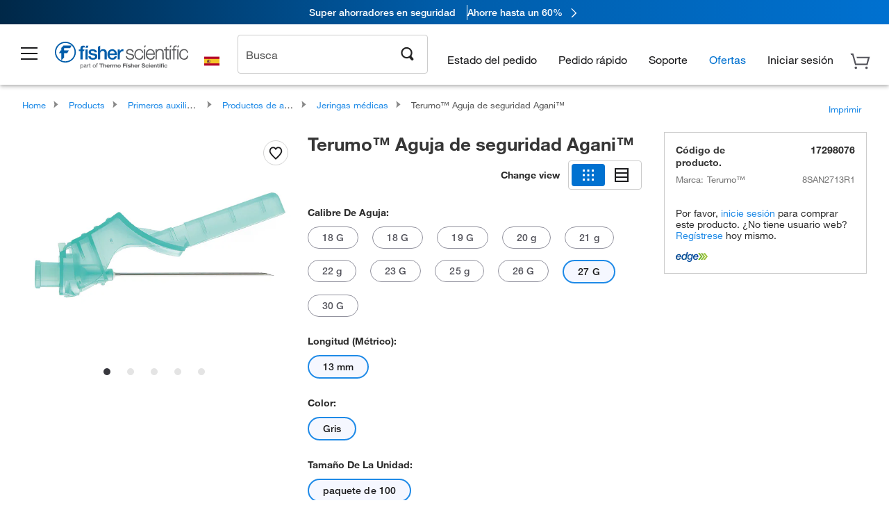

--- FILE ---
content_type: text/html;charset=UTF-8
request_url: https://www.fishersci.es/shop/products/agani-safety-needle-18/17298076?tab=alternates
body_size: 56245
content:











<!DOCTYPE html>
<html class="no-js" lang="es">
<head>
    <meta http-equiv="X-UA-Compatible" content="IE=edge">

    <meta name="viewport" content="width=device-width,initial-scale=1.0"/>
    <link rel="icon" href="/favicon.ico" type="image/x-icon" />
    <meta charset="UTF-8">
    <meta name="google-site-verification" content="XtnlsgzD-1f_CDzG5A6tujCnDy45Nsk5vQ6sKbI3EEA">
    <meta name="msvalidate.01" content="1D0C243E686277AEA7DBB0E88CD31B62">

    <link rel="preload" href="/etc/designs/fishersci/clientlibs/headlibs/fonts/FisherSciengliffic.woff?ch2oin3" as="font" type="font/woff2">
    <link rel="preload" href="/global-ui/resources/fonts/helvetica/HelveticaNeueLTW01-35Thin.woff2" as="font" type="font/woff2">
    <link rel="preload" href="/global-ui/resources/fonts/helvetica/HelveticaNeueLTW01-45Light.woff2" as="font" type="font/woff2">
    <link rel="preload" href="/global-ui/resources/fonts/helvetica/HelveticaNeueLTW01-55Roman.woff2" as="font" type="font/woff2">
    <link rel="preload" href="/global-ui/resources/fonts/helvetica/HelveticaNeueLTW01-56Italic.woff2" as="font" type="font/woff2">
    <link rel="preload" href="/global-ui/resources/fonts/helvetica/HelveticaNeueLTW01-65Medium.woff2" as="font" type="font/woff2">
    <link rel="preload" href="/global-ui/resources/fonts/helvetica/HelveticaNeueLTW01-75Bold.woff2" as="font" type="font/woff2">
    <link rel="preconnect" href="https://assets.fishersci.com/" crossorigin />
    <link rel="dns-prefetch" href="https://assets.fishersci.com/" />
    <link rel="preconnect" href="https://static.fishersci.eu/" crossorigin />
    <link rel="dns-prefetch" href="https://static.fishersci.eu/" />
    
    <META NAME="ROBOTS" CONTENT="INDEX,FOLLOW">
    <link rel="canonical" href="https://www.fishersci.es/shop/products/agani-safety-needle-18/17238066"/>
    <META NAME="Keywords" CONTENT="Terumo Aguja de seguridad Agani 27 G | Buy Online | Terumo&amp;trade; | Fisher Scientific">
    <META name="Description" content="Terumo Aguja de seguridad Agani from Terumo&amp;trade;. Fisher Scientific: aguja hipodérmica de seguridad Terumo Agani con activación segura de seguridad y protección fiable de los objetos punzantes con activación de una sola mano.. Available in 27 G">

    <META PROPERTY="og:title" CONTENT="Terumo Aguja de seguridad Agani 27 G | Buy Online | Terumo&amp;trade; | Fisher Scientific">
    <META PROPERTY="og:type" CONTENT="website">
    <META PROPERTY="og:url" CONTENT="https://www.fishersci.es/shop/products/agani-safety-needle-18/17238066">
    <META PROPERTY="og:description" CONTENT="Terumo Aguja de seguridad Agani from Terumo&amp;trade;. Fisher Scientific: aguja hipodérmica de seguridad Terumo Agani con activación segura de seguridad y protección fiable de los objetos punzantes con activación de una sola mano.. Available in 27 G">
    <META PROPERTY="og:image" CONTENT="https://assets.fishersci.com/TFS-Assets/CCG/Terumo/product-images/Agani_Safety-Hypodermic-Needle.jpg-650.jpg">

    <link as="image" imagesizes="100vw" imagesrcset="https://assets.fishersci.com/TFS-Assets/CCG/Terumo/product-images/Agani_Safety-Hypodermic-Needle.jpg-250.jpg" media="screen and (max-width: 550px)" rel="preload" />
    <link as="image" imagesizes="100vw" imagesrcset="https://assets.fishersci.com/TFS-Assets/CCG/Terumo/product-images/Agani_Safety-Hypodermic-Needle.jpg-650.jpg" media="screen and (min-width: 550px)" rel="preload" />


    <title>
    Terumo Aguja de seguridad Agani 27 G | Buy Online | Terumo&trade; | Fisher Scientific
</title>


    <!-- END cssIncludes.jsp -->
    <!-- DNS PREFETCH -->
    <link rel="dns-prefetch" href="//assets.adobedtm.com"/>

    <script type="text/javascript">
        var storeLocalePath = 'es_ES';
            
            var availabilityCallSetTimeout = 1000;
            
    </script>

    <script type="text/javascript">
        var s = {};
        var env = {
            autoRefreshFired : 'false'
            ,isDebugging :true
            ,userType : 'G'
            ,regNoAcct: false
            ,storeFileRoot : '/shop/FisherSci/'
            ,guidedSellingInit : false
            ,imageRoot : '/shop/FisherSci/theme/images/'
            ,staticRoot: '//static.fishersci.eu/'
        };
        var imageRoot = '/shop/FisherSci/theme/images/';
        var restTypeaheadSearchServiceURL  = '//www.fishersci.es/catalog/service/typeahead/suggestion';
        var restTypeaheadSearchServiceDataType  = 'json';
        var fisherDataLayer = {
            generalData	:	{},
            userData 	:	{},
            searchData	:	{},
            productData	:	{
                
                    categoryId: "90150618",
                    categoryName: "Jeringas médicas"
                
            }
        }
    </script>
</head>
<body id="SinglePDP" class="pdp_page new_hf ">
<!-- CSS: media=all and print; -->
<link rel="stylesheet" type="text/css" media="all" href="/etc/designs/fishersci/clientlibs/headlibs-global.min.2026.1.03-FS.css" async/>
<link rel="stylesheet" type="text/css" media="all" href="/etc/designs/fishersci/clientlibs/commercelibs.min.css" async/>
<link rel="stylesheet" data-norem type="text/css" media="screen and (min-width: 1025px)" href="/etc/designs/fishersci/clientlibs/desktoplibs.2026.1.03-FS.css" async/>
<link rel="stylesheet" data-norem type="text/css" media="screen and (min-width: 641px) and (max-width: 1024px)" href="/etc/designs/fishersci/clientlibs/tabletlibs.2026.1.03-FS.css" async/>
<link rel="stylesheet" data-norem type="text/css" media="screen and (max-width: 640px)" href="/etc/designs/fishersci/clientlibs/mobilelibs.2026.1.03-FS.css" async/>
<link rel="stylesheet" data-norem type="text/css" media="print" href="/etc/designs/fishersci/clientlibs/print.min.2026.1.03-FS.css" async/>
<link rel="stylesheet" data-norem type="text/css" media="print" href="/shop/products/assets/product.css?v=2026.1.03-FS" onload="this.media='all'" async />
<link rel="stylesheet" data-norem type="text/css" media="print" href="/store1/products/resources/css/stockRoomModal.min.css?v=2026.1.03-FS" onload="this.media='all'" async />

<script type='text/javascript' src='/etc/designs/fishersci/clientlibs/common.min.2026.1.03-FS.js'></script>
<!-- Common JS -->

<!-- start CQ header -->
<script>env.isNewHeader = true;</script>
<!-- START static-header-files -->
<script>
    env.currentEnvironment = "prod_eu";
    env.sessionTimerTotalSeconds = "3600";
    env.sessionTimerShowWarningSeconds = "3480";
    env.sessionTimerEnableNewLogOff = "false";
    env.sessionTimerEnableNewLogOffCountries = "";
    const redirectTriggerPaths = ["/store1/account-dashboard","/store1/users/","/shop/getProfile.do"];
</script>
    <script src="/global-ui/resources/digital-data.min.js" defer></script>
    <script src="/global-ui/resources/analytics.min.js?6fe6f53" defer></script>
<!-- Load utils -->
<script>
window.utils={getCookie:function(h){var k="";var j=document.cookie?document.cookie.split("; "):[];for(var f=0,c=j.length;f<c;f++){var d=j[f].split("=");var a=decodeURIComponent(d.shift());var b=d.join("=");if(b&&h===a){if(b.indexOf('"')===0){b=b.slice(1,-1).replace(/\\\\"/g,'"').replace(/\\\\\\\\/g,"\\\\")}try{b=decodeURIComponent(b)}catch(g){}k=b;break}}return k},setCookie:function(name,value,options){options=options||{};var cookie=encodeURIComponent(name)+"="+encodeURIComponent(value);var expires=options.expires;if(expires&&expires instanceof Date){expires=expires.toUTCString()}if(expires){cookie+="; expires="+expires}if(options.path){cookie+="; path="+options.path}if(options.domain){cookie+="; domain="+options.domain}if(options.secure){cookie+="; secure"}cookie+=";SameSite=None";document.cookie=cookie},deleteCookie:function(cookieName){document.cookie=cookieName+"=; expires=Thu, 01 Jan 1970 00:00:00 UTC; path=/;"},clientLogging:function(msg){var xhr=new XMLHttpRequest;xhr.open("POST","/global-ui/client-log",true);xhr.setRequestHeader("Content-Type","application/json");xhr.onload=function(){if(xhr.status>=200&&xhr.status<300){console.log("Successfully Logged:",xhr.responseText)}else{console.error("Error Logging:",xhr.statusText)}};var requestBody=JSON.stringify({msg:msg});xhr.send(requestBody)}};window.domUtils={waitForElement:function(selector,callback){if(document.querySelector(selector)){callback()}else{var observer=new MutationObserver(function(mutations,observer){if(document.querySelector(selector)){callback();observer.disconnect()}});observer.observe(document.body,{childList:true,subtree:true})}}};
</script><link rel="preload" href="/global-ui/resources/application.min.css?version=6fe6f53" as="style" />
<link rel="preload" href="/global-ui/etc/designs/fishersci/clientlibs/hbs-compiled.min.js?version=6fe6f53" as="script" />
<link rel="preload" href="/global-ui/resources/header.min.js?version=6fe6f53" as="script" />

<script src="/global-ui/etc/designs/fishersci/clientlibs/hbs-compiled.min.js?version=6fe6f53"></script>
<script src="/global-ui/resources/komodo.min.js?version=6fe6f53" defer></script>
<script src="/global-ui/resources/header.min.js?version=6fe6f53" defer></script>
<script src="/global-ui/resources/searchbar.min.js?version=6fe6f53" defer></script>
<script src="/catalog/search/static/resources/js/signals.min.js?v=6fe6f53" defer></script>
<script src="/global-ui/resources/additional-helpers.min.js?version=6fe6f53" defer></script>


<link rel="stylesheet" href="/global-ui/resources/application.min.css?version=6fe6f53" type="text/css">
        <link rel="stylesheet" href="/global-ui/resources/komodo.lite.css?version=6fe6f53" type="text/css">

    <script type="module" src="https://komodo-web-components.s3.us-east-1.amazonaws.com/libraries/explorer/komodo-core-explorer-web-components-latest/dist/explorer/explorer.esm.js"></script>
    <link rel="stylesheet" href="/designsystem-cdn/design-tokens/fsc_variables.css">
    <script>
        setTimeout(function() {
            if (!!window.MSInputMethodContext && !!document.documentMode) {
                var script = document.createElement('script');
                script.noModule = true;
                script.src = 'https://komodo-web-components.s3.us-east-1.amazonaws.com/libraries/explorer/komodo-core-explorer-web-components-latest/dist/explorer/explorer.js';
                document.head.appendChild(script);
            }
        }, 0);
    </script>
<script>env.isNewHeader = true;</script>
    <!-- END static-header-files --><!--START header.hbs from release-eu/2026.01.02-FS-SYS-ENG on 20260105 16:43:33 GMT-->
<script>
    window.globalUi = {};
    window.globalUi.branchName = "release-eu/2026.01.02-FS-SYS-ENG";
    window.globalUi.buildTimestamp = "20260105 16:43:33 GMT";
    window.globalUi.currentEnvironment = "prod_eu";
</script>
    <script>env.removeSpecialOffers = true;</script>
<!--START static-header-code-->
<!--header URL /fishersci/eu/es_ES/layout/scientific/_jcr_content/header-par.html-->
<style>
@media (max-width:414px){#header-shim.eu-banner-disabled{margin-top:87px!important}#header-shim.fm-banner-enabled{margin-bottom:155px!important}}@media (min-width:414px) and (max-width:767px){#header-shim.eu-banner-enabled{margin-top:130px!important}#header-shim.eu-banner-disabled{margin-top:79px!important}#header-shim.fm-banner-enabled{margin-top:160px!important}#header-shim.fm-banner-enabled.breadcrumbs{margin-top:164px!important}#header-shim.fm-banner-enabled.legacy-helper{margin-top:150px!important}}@media (min-width:768px){#header-shim.eu-banner-enabled{margin-top:133px!important}#header-shim.eu-banner-enabled.breadcrumbs{margin-top:155px!important}#header-shim.eu-banner-enabled.sticky-cart{margin-top:112px!important}#header-shim.eu-banner-disabled{margin-top:104px!important}}
</style><script>
    //Let's try to remove the inline Adobe scripts until teams can do it
    let adobeIds = ['launchwrapper','adobe-launch-pre-hide-snippet'];
    adobeIds.forEach(function(id){
        let elem = document.getElementById(id);
        if(elem){
            elem.remove();
        }
    });

    //New Adobe Launch deployment
    !function(e,a,n,t){var i=e.head;if(i){
    if (a) return;
    var o=e.createElement("style");
    o.id="alloy-prehiding",o.innerText=n,i.appendChild(o),setTimeout(function(){o.parentNode&&o.parentNode.removeChild(o)},t)}}
    (document, document.location.href.indexOf("adobe_authoring_enabled") !== -1, ".personalization-container { opacity: 0 !important }", 3000);

    //If we're lower than IE11, set the cookie to false and redirect to the homepage
    if(document.documentMode && document.documentMode < 11){
        document.location = '/global-ui/content/newheader/delete';
    }
    var env = env || {};
    env.newHeaderUserType="G";
    env.newHeaderPersistentUser="";
    var I18n = typeof(I18n) !== "undefined" ? I18n : {};
    I18n.locale ="es";
    I18n.defaultLocale ="es";
    I18n.translations = typeof I18n.translations !== "undefined" ? I18n.translations : {};
    I18n.translations["es"] = {"searchResults":{"welcome":"Bienvedido","addToCartBtn":"Añadir a la cesta","compareCheckbox":"Compare","specialOffer":"Ofertas especiales","promotionsAvailable":"Promociones disponibles","onlineSavings":"Online savings are available","PromotionsOnlineSavings":"Promotions & Online savings are available","pricingAvailability":"Precio y disponibilidad","specifications":"Especificaciones","sortResults":"Ordenar resultados por","bestMatch":"Mejor resultado","mostPopular":"Más popular","showFewer":"Mostrar menos","showingItems":"Mostrando artículos","loadMore":"Cargar más","searchResults":"Search results for xxx","relatedCategories":"Categorias relacionadas","didYouMean":"Quería decir","autoCorrection":"Lamentablemente, no hemos encontrado resultados para \"flsk\" \" en nuestro sitio. Hemos corregido automáticamente el término de búsqueda a \"matraz\". Si necesita ayuda para encontrar el producto que necesita, por favor, póngase en contacto con nuestro servicio de atención al cliente en 01509 555 888.","checkSpellings":"Lamentablemente, no hemos encontrado resultados para \"xyzxyz\" en nuestro sitio. Sugerimos utilizar un menor número de palabras o palabras de búsqueda menos específicas, comprobar la ortografía y volver a intentar la búsqueda. Si necesita ayuda para encontrar el producto que necesita, no dude en ponerse en contacto con nuestro servicio de atención al cliente en 01509 555 888. ","productCategory":"Categoría de producto","productName":"Nombre del producto","fisherCtgNo":"Número de catálogo Fisher","MfrCtgNo":"Número de catálogo del fabricante","casNo":"Número CAS","brandName":"Nombre de la marca","selectedCriteria":"Lo sentimos, no hemos encontrado productos con los criterios seleccionados. Es posible que desee actualizar las selecciones de filtro o realizar otra búsqueda. Si necesita ayuda para encontrar el producto que necesita, no dude en ponerse en contacto con nuestro servicio de atención al cliente en 01509 555 888.","category":"categoría","specialOffers":"Ofertas especiales","brand":"Marca","giveFeedBack":"Proporcionar comentarios","showDetails":"Show Details","hideDetails":"Hide Details","oneMoment":"Un momento mientras buscamos a sus resultados","pleaseLogin":"Por favor inicie sesión para ver la información de precio del contrato de ningún artículo con referencias cruzadas","labelOf":"de","enterNumber":"Enter a number","enterQuantity":"Enter a quantity","priceAvailability":"Precio y disponibilidad","allCategories":"All Categories","placeholder":"Buscar por palabra clave, Número de catálogo, CAS","next":"Siguiente","previous":"Anterior","records":"resultados","sortBy":"Ordenar por","showingResults":"Mostrando resultados de","search":"Buscar","edge":"Fisher Scientific Edge","edgeDesc":"Test Pedido antes de las 2pm enviar <b>hoy</b><br>Pedido después de las 2pm enviar <b>mañana</b>","edgeLearnMoreUrl":"scientific-products/special-offers-and-programs/fisher-scientific-edge.html","greenerChoice":"Greener Choice","greenerChoiceTitle":"Producto Greener Choice","greenerChoiceDesc":"Este producto ofrece uno o más beneficios ambientales detallados en las guías\"Green Guides\" de la FTC de los EE. UU.","greenerChoiceLearnMoreText":"Obtenga más información sobre el Programa Greener Choice","greenerChoiceLearnMoreUrl":"javascript:void(0)","duplicateListTitle":"\tEl nombre de lista ya está en uso. Por favor, introduzca un nombre diferente."},"featuredProducts":{"new":"Nuevo","sale":"Sale"},"searchRefinements":{"new":"Nuevo","sale":"Sale","narrowResults":"Limitar resultados","selectedfilters":"Filtros","removeAll":"Reiniciar","showMore":"Mostrar más","enterBrand":"Introduzca un nombre de marca","brand":"Marca","categories":"CATEGORÍA","showMenu":"Show Menu","jumpTo":"Jump to...","backToTop":"volver arriba","miscellaneous":"DIVERSO"},"recentlyViewed":{"recentlyViewed":"Artículos vistos recientemente...","show":"Mostrar","hide":"Ocultar"},"fisherOrders":{"orders":{"orderDate":"Order Date","orderStatus":"Estado del pedido","orderedBy":"Ordered By","release":"Release #","po":"PO #","merchandiseTotal":"Merchandise Total","packingSlips":"Request Packing Slips","viewInvoice":"View Invoice","attention":"¡Atención!","shipTo":"Ship To","order":"Order","viewReq":"View Requisition","auditTrail":"Audit Trail","account":"Account","reorderItems":"Reorder These Items","returnProducts":"Return Products","itemsShipped":"Items Shipped","itemsInProgress":"Items in Progress","itemsBackordered":"Items Backordered","itemsHold":"Items On Hold","itemsVendor":"Items Shipping from Vendor","sale":"SALE"}},"needItNow":{"needIt":"Need it now?","backToQuickView":"Back to Quick View","technicalEqProducts":"These technical equivalent products are also available."},"modalProductHeader":{"requiredAccessories":"Required Accessories"},"fisherForm":{"forms":{"registerHere":"Register Here","title":"Title","lastName":"Last Name","company":"Company","address1":"Dirección línea 1","address2":"Dirección línea 2","city":"Ciudad","postalCode":"Código postal","country":"Country","pleaseSelect":"Seleccione","austria":"Austria","belgium":"Belgium","denmark":"Denmark","finland":"Finland","france":"France","germany":"Germany","ireland":"Ireland","italy":"Italy","netherlands":"Netherlands","portugal":"Portugal","spain":"Spain","sweden":"Sweden","switzerland":"Switzerland","unitedKingdom":"United Kingdom","department":"Department","jobRole":"Cargo","administration":"Administrador","authorisedDistributor":"Authorised distributor","buyer":"Buyer","consultant":"Consultant","dealer":"Dealer","educatorTrainer":"Educator / Trainer","endUser":"End user","engineer":"Engineer","executive":"Executive","groupManager":"Group Manager","foremanAssistant":"Foreman / Assistant","operator":"Operator","projectManager":"Project Manager","safetyOfficer":"Safety Officer","scientist":"Scientist","graduate":"Student Graduate /Post Graduate","technician":"Technician","other":"Otros","Número de cuenta":"Account number","emailAddress":"Email Address","tickBox":"Please tick the box to receive information about our products and services, along with exclusive offers and promotions tailored for you.Your confidentiality is important to us; All personal information that you provide will be used by us in accordance with our","privacyPolicy":"Privacy Policy","futureInformation":"and you will have the ability to opt out of receiving future marketing information from us at any time","submit":"Submit"}},"fisherMessaging":{"table":{"item":"Item","mfrNo":"Mfr. No.","itemDescription":"Item Description","description":"Descripción","priceUnit":"Price Per Unit","quantity":"Cantidad","availability":"Disponibilidad","addToCart":"Añadir a la cesta","addToList":"Añadir a la lista","addItems":"Add Item(s)","na":"N/A","price":"Precio","qty":"CANT","discontinuedMsg":"This item has been discontinued by the manufacturer and is no longer available. Please call customer service for assistance: 1-800-766-7000","restrictionMsg":"Due to product restrictions, we cannot sell this item online.Please call Customer Service at 1-800-766-7000 or","emailUs":"email us","assistance":"for assistance","catalogNo":"Código de producto","qtyAavailability":"Quantity & Availability","addToBasket":"Añadir a la cesta","productSpecification":"Product Specifications","title":"Title","catalogNum":"Catalog Number","unit":"Unidad","nonPreferred":"Non-Preferred","defaultDescription":"Restablecer descripción predeterminada","itemsProductPage":"Add items from the product page, the shopping cart, or import a spreadsheet or CSV file to get started using your list","itemSubtotal":"Subtotal de artículos","cartSubtotal":"Cart Subtotal","orderCatalog":"Catalog #","titleDesc":"Title/Desc","unitPrice":"Unit Price","status":"Status","merchandiseTotal":"Merchandise Total","expand":"Expand","date":"Date","trackingInfo":"Tracking Info","shipped":"Shipped","tracking":"Tracking","orderTracking":"Tracking #","dateShipped":"Date Shipped","proNo":"PRO No","trackingNA":"Tracking N/A","bolNo":"BOL No","viewCreditMemo":"View Credit Memo","packingSlips":"Request Packing Slips","viewInvoice":"View Invoice","pkg":"Pkg","weight":"Weight","proNumber":"PRO Number","statusDate":"Status Date","signedBy":"Signed By","time":"Time","location":"Location","activity":"Activity","orderNumber":"Order Number","PoNumber":"P.O. Number","placedOn":"Placed on","viewOrderDetails":"View Order Details","preferredProduct":"This product is considered preferred by your company","createProfile":"create a profile","availabilityProducts":"to easily view availability of all products and more.","sds":"SDS","reqAccessories":"Required Accessories","accessories":"Accessories","productFeedback":"Product Feedback","promotionDetails":"Detalles de la promoción","onlineSavings":"Online Savings","priceUoms":"priceUoms.0.stdAvailability","needNow":"Need it Now?","alternateProducts":"See alternate products available.","substituteProducts":"View substitute products","ensureCrctProd":"This item is a non-standard voltage; please ensure you are ordering the correct product.  Please contact customer service for assistance: 1-800-766-7000.","instantSavings":"Online Instant Savings (30%)","checkAvailability":"Check Availability","matchMore":"We found more than one match .Please select from the list below.","chooseProduct":"Elija el producto que desea añadir a su pedido","currentPrice":"Please call customer service for current pricing. 1-800-766-7000","itemsInCart":"Artículos en su cesta","unitMeasure":"Unit of Measure","stock":"Stock"}},"specTableProduct":{"chemicalIdentifiers":"Chemical Identifiers","specifications":"Especificaciones","readDescription":"Read Description...","description":"Descripción","productCertificates":"See Product Certificates","shelfLife":"Shelf life:","sdsSafetyDoc":"SDS & Safety Documents","sds":"SDS","safetyDataSheets":"Hojas de datos de seguridad","locateSafetyDatasheet":"Para localizar una hoja de datos de seguridad:","searchBox":"1. Introduzca uno de los siguientes datos en la casilla de búsqueda de SDS y haga clic en Buscar:","FCCSNumber":"número de catálogo de Fisher Scientific, número CAS, nombre del producto químico o referencia del proveedor.","pdfFile":"2. Haga clic en el número de catálogo de Fisher Scientific de cualquiera de los resultados de la búsqueda para abrir su hoja de datos de seguridad en formato PDF en una ventana nueva.","searchFor":"Búsqueda:","search":"Buscar","sdsResults":"Resultados de SDS: 1052 elemento(s)","sdsPdf":"Haga clic en el número de catálogo para abrir el PDF de la SDS","fisherCtgNo":"Número de catálogo Fisher","productNmae":"Nombre del producto","productDescription":"Descripción del producto"},"productCertificates":{"lotNumber":"by Lot Number","noCertificates":"This product has no certificates to display","productCertificates":"Search all product certificates on Fishersci.com","productCert":"Certificados del producto","productCertSearch":"Búsqueda de certificaciones del producto","certAnalysis":"Certificado de análisis","fisherChemSpec":"Especificaciones de Fisher Chemical","fisherChemSearchAnalysis":"Búsqueda de certificados de análisis de Fisher Chemical","information":"Para utilizar este servicio, necesita disponer de dos datos: ","catalogueNoChem":"El número de catálogo del producto químico, por ejemplo:- A/0520/25 o 10652241","lotNo":"El número de lote del producto químico, indicado en el envase o el embalaje, por ejemplo:- 1419182  ","certWindow":"Introduzca estos datos en las casillas correspondientes a continuación y pulse Buscar. El certificado se mostrará en una ventana nueva del navegador. Puede copiarlo o imprimirlo utilizando los comandos habituales del navegador.","lotNumb":"N.° de lote","search":"Buscar","chemSpecSerach":"Búsqueda de especificaciones de productos químicos de Fisherbrand","specSheets":"Existen hojas de especificaciones de los productos Fisher Chemical a su disposición.","contactSpecialists":"Si tiene algún problema a la hora de utilizar este servicio, póngase en contacto con nuestros especialistas.","specSearch":"Búsqueda de especificaciones","viewSpecSheet":"Enter the catalogue number for which you wish to view the specification sheet i.e. P/7500/15"},"addToListEu":{"close":"close","warningText":"You've already added this item to that list","personalList":"Personal Lists","companyList":"Company Lists","personalListTab":"Personal Lists Tab","selectionPersonalList":"Select a Personal List","existingList":"Add to Existing List","newPersonalList":"Or Create a New Personal List","newCompanyList":"Or Create a New Company List","createList":"Create List","companyListTab":"Company Lists Tab","selectionCompanyList":"Select a Company List"},"ieMylistHeader":{"home":"Home","myLists":"Mis listas","existingList":"Select an Existing List","personal":"Personal","selectList":"Select a List","company":"Company","createButton":"If you would like to create a list, use the button below","addProducts":"Follow the instructions and start adding products","createList":"Crear una lista","retriveList":"One moment while we retrieve your list","createNewList":"Crear una lista nueva","newList":"Nombre de la lista nueva","personalCompanyList":"Will this be a Personal list or a Company list","cancel":"Cancelar"},"emailNotificationForm":{"emailNotification":"Email Notification Preferences","emailError":"There was an error updating your Email Notification Preferences. Please try again","updateNotification":"Updating these notification preferences will also change them in your profile","orderConfirmation":"Confirmación de pedido","confirmationMails":"If you would like to send order confirmation emails to additional email addresses, please enter them below, seperated by semicolons","backOrderUpdates":"Backorder Updates","shipmentNotification":"Shipment Notifications","invoiceNotification":"Invoice Copy Notifications","update":"Update"},"crossReference":{"alsoInterested":"you may also be interested in considering","for":"For","savingsOf":"SAVINGS of","alernateOption":"as an alternative option to catalog number","alternateOPtionAvailable":"Alternative Option Available","alternateOptionTo":"to catalog number"},"featuredPromotionListResults":{"hotDeal":"Hot Deal","limitedTime":"Limited Time","newOffer":"New Offer","savingsEvent":"Savings Event","buyNow":"Buy Now","expires":"Expires","narrowResults":"Limitar los resultados","selectedFilters":"Selected Filters","multipleBrands":"Multiple Manufacturers","promoCode":"Promo Code","CTACouponText":"See Full Promo Details","redemptionOnly":" Redemption Only","daysLeft":"Days Left","days":"Days","hours":"Hours","minutes":"Minutes","seconds":"Seconds","noPromoMessage":"Sorry, there are currently no special offers at this time.","checkBackMessage":"Check back throughout the year to find ways to save or","viewAllPromosMessage":"view all of our promotions"},"ieMylist":{"listOptions":"Opciones de lista","bulkUpload":"Bulk Upload","defaultList":"Make This My Default List","retainList":"Retain List Quantities","editList":"Edit List Name","deleteList":"Eliminar lista","addItemsToCart":"Add Item(s) to Cart"},"eventsList":{"viewMore":"View more details","register":"Register","noEvents":"No Events Found"},"quickViewProduct":{"reqAccessories":"Required Accessories","loadMore":"Cargar más","promotionalPrice":"Promotional price valid on web orders only. Your contract pricing may differ. Interested in signing up for a dedicated account number?","learnMore":"Aprenda más","promoPrice":"Promotional price valid on web orders only."},"accountMenu":{"sessionExpired":{"label":"Session Expired: ","message":"Please <a href='#' class='btn-sign-in'>sign in</a> to access all account features."},"signOut":"Desconectar","not":"No","yourAccount":"Su cuenta"},"mylistHeader":{"excelSpreadSheet":"Create and save an Excel spreadsheet or Comma Seperated Value(CSV) file containing two columns. Column 1 must contain part numbers; Column 2(optional) can obtain item descriptions. 100 items max","click":"Hacer clic","chooseFile":"Choose File","csvFile":"and navigate to the saved spreadsheet or csv file on your computer.  Open the file to upload the spreadsheet or csv data into the list"},"savedCart":{"savedCart":"Saved Cart","savedItems":"We saved the items left in your cart from your last session. You can add them back to your cart now, or discard them to start over.","discardItems":"Discard These Items","addToCart":"Añadir a la cesta"},"shoppingCartPrintView":{"securityMsg":"*Fisher Scientific does not show personal account information for security purposes.","changePriceAvail":"*Price and availability are subject to change."},"searchBreadcrumbs":{"yourSelections":"Your Selections"},"cartTableLayout":{"quotes":"Quotes"},"certSearchEu":{"getCertificate":"Get Certificate"},"availability":{"inStock":"In Stock","availableIn":"Available in","onOrder":"On Order","forZiPcode":"For Zip code","estimatedDelivery":"Estimated Delivery","through":"Through"},"cartlet":{"recentAdded":"Recientemente añadidos a su cesta","additionalProducts":"Additional Product(s)","subtotal":"Subtotal","viewCart":"Ver cesta","cartEmpty":"Su cesta está vacía","cart":"Cart","contact":"Contact","goToCart":"Ir a la cesta"},"featuredCollectionRefinements":{"narrowResults":"Limitar los resultados","removeAll":"Reiniciar","selectedFilters":"Filtros seleccionados","showMore":"Mostrar más"},"eCommOnMarketing":{"item":"Items:","itemIsInHotlist":"Item is in list","itemIsAlreadyInHotlist":"Item is already in list","addItemToHotlistTitle":"Mis listas - Add an Item","addItemToAnExistingHotlist":"Add this item to one of your existing lists.","pleaseSelectAHotlist":"Please select a list below.","saveToHotlist":"Save to List","cancel":"Cancel","catalognumber":"Catalog Number","description":"Descripción","price":"Precio","quantityandavailability":"Cantidad y disponibilidad","details":"detalles","onlineinstantsaving":"Online Instant Savings","productspecification":"Especificaciones del producto","addtolist":"Añadir a la lista","addtocart":"Añadir al carrito","labelFor":"for","contenBelongsTo":"Content may not belong to this estore."},"extSearch":{"extSearchTitle":"External Manufacturer Search","instructions":"Please use manufacturer's code on external sites below:","select":"Select","go":"Continuar"},"insight2Errors":{"addedToList":"Añadido a la lista"},"leftNav":{"orderByCatalog":"Order by Catalog"}};
    var linkTranslations = {
        "account": "Mi Cuenta",
        "register": "Registrar una cuentat",
        "signIn": "Iniciar sesión"
    }
    var sessionExpiredMessage = {
        "label" : "Session Expired: ",
        "message" : "Please &lt;a href&#x3D;&#x27;#&#x27; class&#x3D;&#x27;btn-sign-in&#x27;&gt;sign in&lt;/a&gt; to access all account features.",
    };
    env.customHomeRedirectEnabled = true;
</script>
<!-- Adobe Script -->
<script src="https://assets.adobedtm.com/7835b01639d4/12f22ad179cc/launch-79ca2f59a701.min.js" async></script>

<script>
if(!window.preloadOffers){window.preloadOffers={version:"2025.06.0.fs - fs-eu-hp-re-design-phase4"};function preLoadOffer(div,msec,count,offer){var offerHTML=offer.offerHTML;var offerUrl=offer.offerUrl;var element=document.querySelector("#"+div+" , ."+div),i,s;if(!element){if(count<9){count++;setTimeout(function(){preLoadOffer(div,msec,count,offer)},msec);return}return}if(offerHTML&&preloadVerifyHtmlOffer(offerHTML)){try{element.innerHTML=offerHTML;s=element.querySelectorAll("script");for(i=0;i<s.length;i++){preloadOffers.scriptNode.push(s[i].text)}element.setAttribute("preloaded","true");element.setAttribute("offerUrl",offerUrl);dispatchPreloadOffersEvent(div)}catch(error){console.error("could not execute script : "+error)}}else{showDefaultOfferContent(element);element.setAttribute("preloaded-default","true")}}function preloadVerifyHtmlOffer(data){var isValid=false,doc,$head;if(typeof data!=="undefined"&&data.length>0){if(data.indexOf("<head")===-1){isValid=true}else{doc=(new DOMParser).parseFromString(data,"text/html");$head=doc.querySelector("head");if($head.childElementCount===0){isValid=true}}}return isValid}function showDefaultOfferContent(element){try{element.setAttribute("preloaded","false");var content,loadingWheelBlock=element.querySelector(" .loading-wheel-block"),loadingWheel=element.querySelector(" .loading-wheel-block .loading-wheel"),defaultOffer=element.querySelector(" .loading-wheel-block .defaultOffer");if(!loadingWheelBlock||!loadingWheel||!defaultOffer){console.log("Preload offers - no default offer for div:",element.getAttribute("id"))}else{loadingWheelBlock.style.padding="0px";loadingWheelBlock.removeChild(loadingWheel);content=defaultOffer.querySelector(".content-par-main");if(content){content.removeAttribute("style");content.className=content.className.replace(/\bcontent-par-main\b/g,"")}defaultOffer.removeAttribute("style")}}catch(error){console.error("Preload offers - errors occurred when loading default offer for div:",element.getAttribute("id"))}}function processOfferResp(responseText){if(responseText){var resp=JSON.parse(responseText),offerMap,div,offer,offers;window.preloadOffers.response=resp;window.preloadOffers.scriptNode=[];if(resp&&resp.hasOwnProperty("offerPlacementMap")){offerMap=resp["offerPlacementMap"];for(div in offerMap){offers=offerMap[div];if(Array.isArray(offers)){if(offers.length<1){showDefaultContent(document.querySelector("#"+div+" , ."+div));continue}offer=offers[0]}else{offer=offers}if(getIsBlacklisted(offer)){console.log("Preload offers - targeted placement:"+offer.interactPoint.split("|").pop());continue}preLoadOffer(div,100,1,offer)}}}}function getIsBlacklisted(offer){return offer.hasOwnProperty("blacklisted")?offer.blacklisted:false}function getPreloadURLDomain(){var input=document.querySelector("#preloadURL");return!!input?input.value:""}function dispatchPreloadOffersEvent(name){if(document.createEvent){var event=document.createEvent("Event");event.initEvent(name,true,true);document.dispatchEvent(event)}else if(document.createEventObject){if(!!document.documentElement[name]){document.documentElement[name]=1}document.documentElement[name]++}}var preloadUrl="/event/offer/preload",xhttp=new XMLHttpRequest;xhttp.onreadystatechange=function(){var response=this;if(response.readyState===4){if(!window.preloadOffers){window.preloadOffers={}}if(response.status===200){window.preloadOffers.succeed=true;processOfferResp(response.responseText)}else{window.preloadOffers.succeed=false}dispatchPreloadOffersEvent("preloadOffers");window.preloadOffers.status=response.status;window.preloadOffers.statusText=response.statusText}};xhttp.ontimeout=function(){window.preloadOffers.succeed=false;dispatchPreloadOffersEvent("preloadOffers")};xhttp.open("POST",preloadUrl,true);xhttp.setRequestHeader("Content-Type","application/json;charset=UTF-8");xhttp.timeout=4e3;xhttp.send()}function FetchCategoryRecommendations(){return{getHPCategoryRecommendation:function(){try{if(this.isCategoryRecommendationEnabled()){console.log("DM Preload - Fetching category recommendation for home page");var payload=this.getRequestPayload();$.ajax({url:"/store1/recom/categories/getCategoryRecommendation",type:"POST",data:JSON.stringify(payload),contentType:"application/json",success:function(resp){if(!!resp){console.log("DM Preload - category recommendation has been received");console.log(resp);PreloadCategoryRec.renderCategoryRecommendation(resp)}},error:function(error){console.error("DM Preload - error while fetching Category Recommendation",error)}})}else{console.log("DM - skipping getCategoryRecommenationHtml event listener - not a home page! ")}}catch(error){console.error("DM - error while in calling fetch categpry recommenation API",error)}},renderCategoryRecommendation:function(resp){try{var msec=100;var counter=0;const categoryDivContainerIntervalID=setInterval(function(){counter++;const categoryElement=document.getElementById("dm-product-categories");if(categoryElement){$("#dm-product-categories").empty().html(resp.data);clearInterval(categoryDivContainerIntervalID)}if(counter>9){clearInterval(categoryDivContainerIntervalID)}},msec)}catch(error){console.error("DM - error while in rendering in category data")}},getRequestPayload:function(){var svi=this.getCookie("s_vi");var ecid=this.getEcidFromCookie();var countryCode="";var language="";var locale=PreloadCategoryRec.getCookie("locale");if(!!locale){locale=locale.toLowerCase().split("_");if(locale.length>0){language=locale[0];countryCode=locale[1]}}var estore=this.getCookie("estore");var payload={svi:svi,ecid:ecid,countryCode:countryCode,language:language,estore:estore};return payload},getCookie:function(cookieName){var cookie=null;try{var nameEQ=cookieName+"=";var cookieList=document.cookie;var cookieIndex=cookieList.indexOf(nameEQ);var lastIndexValue;if(cookieIndex!==-1){lastIndexValue=cookieList.indexOf("; ",cookieIndex);if(lastIndexValue===-1){lastIndexValue=cookieList.length}cookie=cookieList.slice(cookieIndex+nameEQ.length,lastIndexValue);cookie=unescape(cookie)}}catch(error){console.error("DM Preload - error while in getting cookie from page : ",cookieName)}return cookie},getEcidFromCookie:function(){var ecid="";try{var val=PreloadCategoryRec.getCookie("s_ecid");var prefix="MCMID|";ecid=val?val.substring(val.indexOf(prefix)+prefix.length):""}catch(error){console.error("DM Preload - error while in getting ecid from cookie")}return ecid},catgRecommAllowedURLs:["/nl/en/home.html","/dk/en/home.html","/fi/en/home.html","/ie/en/home.html","/no/en/home.html","/pt/en/home.html","/se/en/home.html","/es/en/home.html","/es/es/home.html","/gb/en/home.html","/de/en/home.html","/de/de/home.html","/it/en/home.html","/it/it/home.html","/fr/en/home.html","/fr/fr/home.html","/at/en/home.html","/at/de/home.html","/be/en/home.html","/be/fr/home.html","/ch/en/home.html","/ch/de/home.html","/ch/fr/home.html","/ch/it/home.html","/dk/da/home.html","/se/sv/home.html"],isCategoryRecommendationEnabled:function(){let isEnabled=false;try{const allowedErrorPagePatterns=["/shop/products/","/global-ui/errors/410"];if(window&&window.location&&window.location.pathname&&this.catgRecommAllowedURLs.includes(window.location.pathname)){isEnabled=true}if(env.httpStatusCode==="410"){if(allowedErrorPagePatterns.some(function(pattern){return window.location.pathname.includes(pattern)})){isEnabled=true}}}catch(error){console.error("DM Preload - error while checking URL for category recommendaiton")}return isEnabled}}}const PreloadCategoryRec=FetchCategoryRecommendations();PreloadCategoryRec.getHPCategoryRecommendation();function OOBMinifiedCartDetails(){return{fetchCartDetails:function(){try{console.log("DM Preload - Fetching cart details");var payload=this.getRequestPayload();$.ajax({url:"/store1/recom/oobRecommendation/minifiedcartdetails",type:"POST",data:JSON.stringify(payload),contentType:"application/json",success:function(resp){if(!!resp){console.log("DM Preload - cart details has been received");console.log(resp);OOBMinifiedCartDtl.processOOBCartDetails(resp)}},error:function(error){console.error("DM Preload - error while fetching Cart Details",error)}})}catch(error){console.error("DM - error while in calling fetch cart details API",error)}},processOOBCartDetails:function(resp){try{if(resp&&resp.data){if(Array.isArray(resp.data.productInCarts)){if(resp.data.productInCarts.length===0){fisherDataLayer.productsInCart=[]}else{if(!fisherDataLayer.productsInCart||fisherDataLayer.productsInCart.length===0){fisherDataLayer.productsInCart=resp.data.productInCarts}else{fisherDataLayer.productsInCart=fisherDataLayer.productsInCart.filter(element=>resp.data.productInCarts.includes(element));resp.data.productInCarts.forEach(product=>{if(!fisherDataLayer.productsInCart.includes(product)){fisherDataLayer.productsInCart.push(product)}})}}}else{console.error("DM - Invalid data structure in response or productInCarts is empty")}if(Array.isArray(resp.data.cartItems)){if(resp.data.cartItems.length===0){fisherDataLayer.cartItems=[]}else{if(!fisherDataLayer.cartItems||fisherDataLayer.cartItems.length===0){fisherDataLayer.cartItems=resp.data.cartItems}else{fisherDataLayer.cartItems=fisherDataLayer.cartItems.filter(element=>resp.data.cartItems.some(cartItem=>cartItem.item_id===element.item_id));const existingItemIds=fisherDataLayer.cartItems.map(product=>product.item_id);resp.data.cartItems.forEach(product=>{if(!existingItemIds.includes(product.item_id)){fisherDataLayer.cartItems.push(product)}})}}}else{console.error("DM - Invalid data structure in response or cartItems is empty")}}else{console.error("DM - Response or response data is undefined")}}catch(error){console.error("DM - error while processing cart data",error)}},getRequestPayload:function(){var cartId=this.getCartIdFromCookie();var gsessionId=this.getCookie("gsessionId");var countryCode="";var language="";var locale=OOBMinifiedCartDtl.getCookie("locale");if(!!locale){locale=locale.toLowerCase().split("_");if(locale.length>0){language=locale[0];countryCode=locale[1]}}var url=window.location.pathname;var payload={cartId:cartId||"",gsessionId:gsessionId,countryCode:countryCode,language:language,url:url};return payload},getCookie:function(cookieName){var cookie=null;try{var nameEQ=cookieName+"=";var cookieList=document.cookie;var cookieIndex=cookieList.indexOf(nameEQ);var lastIndexValue;if(cookieIndex!==-1){lastIndexValue=cookieList.indexOf("; ",cookieIndex);if(lastIndexValue===-1){lastIndexValue=cookieList.length}cookie=cookieList.slice(cookieIndex+nameEQ.length,lastIndexValue);cookie=unescape(cookie)}}catch(error){console.error("DM Preload - error while in getting cookie from page for cart API : ",cookieName)}return cookie},getCartIdFromCookie:function(){let cartId="";try{let cartIdValue=OOBMinifiedCartDtl.getCookie("CART_ID");if(!!cartIdValue){cartIdValue=cartIdValue.split("_");if(cartIdValue.length>0){cartId=cartIdValue[0]}}else{cartId=cartIdValue}}catch(error){console.error("DM Preload - error while in getting CART_ID from cookie")}return cartId}}}const OOBMinifiedCartDtl=OOBMinifiedCartDetails();OOBMinifiedCartDtl.fetchCartDetails();
</script><!--END static-header-code--><!--START userway -->
<span id="userwayIcon" class="userway-icon" tabindex="0">
<svg xmlns="http://www.w3.org/2000/svg" xmlns:xlink="http://www.w3.org/1999/xlink" width="30px" height="30px" viewBox="0 0 60 60" version="1.1">
    <title>accessibility menu, dialog, popup</title>
    <g id="Drawer" stroke="none" stroke-width="1" fill="none" fill-rule="evenodd">
        <g id="man" transform="translate(-30.000000, -30.000000)">
            <g transform="translate(30.000000, 30.000000)" id="Group-12">
                <circle id="Oval" cx="30" cy="30" r="30"/>
                <path d="M30,4.42857143 C44.12271,4.42857143 55.5714286,15.87729 55.5714286,30 C55.5714286,44.12271 44.12271,55.5714286 30,55.5714286 C15.87729,55.5714286 4.42857143,44.12271 4.42857143,30 C4.42857143,15.87729 15.87729,4.42857143 30,4.42857143 Z M30,6.42857143 C16.9818595,6.42857143 6.42857143,16.9818595 6.42857143,30 C6.42857143,43.0181405 16.9818595,53.5714286 30,53.5714286 C43.0181405,53.5714286 53.5714286,43.0181405 53.5714286,30 C53.5714286,16.9818595 43.0181405,6.42857143 30,6.42857143 Z M40.5936329,24.636146 C40.8208154,24.6942382 41.032297,24.8027599 41.212927,24.9537151 C41.3927444,25.1040671 41.5372605,25.2927156 41.6362456,25.506032 C41.7348561,25.7185411 41.7857143,25.9504498 41.7857143,26.1964545 C41.7780029,26.5779794 41.6395197,26.9452414 41.3935596,27.2352841 C41.1463511,27.5267988 40.8059352,27.7221149 40.4376358,27.7856619 C38.1921773,28.2017648 35.924387,28.4827808 33.6481064,28.6271294 C33.504948,28.636723 33.3651112,28.6758744 33.236922,28.7423749 C33.1082304,28.8090766 32.9940039,28.9018917 32.9011681,29.0153772 C32.8079332,29.1293505 32.7382931,29.2617886 32.6966918,29.404413 C32.6758615,29.4759144 32.6622539,29.5492793 32.6556797,29.6151616 L32.6510699,29.707205 L32.6598659,29.8496307 L32.8523035,31.5976067 C33.0926408,33.748446 33.5345387,35.8701755 34.1700609,37.9296172 L34.4174424,38.6989233 L34.6845982,39.467246 L35.9271291,42.8464114 C35.9992453,43.0440742 36.0318055,43.2541674 36.0229684,43.4645736 C36.0141278,43.6750654 35.9640303,43.8817121 35.8754594,44.0726551 C35.7867069,44.2638976 35.6611068,44.435479 35.5058759,44.5773262 C35.3501721,44.7195962 35.1677426,44.8289881 34.990022,44.8912207 C34.813373,44.9615763 34.6253467,44.9984764 34.4204191,45 C34.1147901,44.9943164 33.8175473,44.8987335 33.5650597,44.7252745 C33.4238771,44.6283171 33.2997507,44.5091367 33.1890431,44.3580526 L33.0826737,44.1959755 L33.0074053,44.0456077 L32.6901551,43.3562659 C31.8320879,41.4806152 31.0484874,39.6428286 30.3335907,37.8221303 L30.0024971,36.9627165 L29.5751047,38.0696169 C29.3403684,38.6636654 29.0998399,39.2560704 28.8536693,39.8464776 L28.4802005,40.730546 L27.9043756,42.0504488 L27.3109116,43.3600706 L27.0273167,43.9425803 C26.8810403,44.3389204 26.5849764,44.6608321 26.2034873,44.8369557 C25.8203243,45.0138521 25.3831542,45.0287926 24.9891662,44.8783588 C24.596572,44.7285499 24.2795594,44.4271943 24.1072539,44.0414047 C23.9885793,43.7756939 23.9446874,43.4836867 23.9834048,43.1768668 L24.016611,42.9910892 L24.0667666,42.8262042 L25.307875,39.4507095 C26.0439275,37.4198431 26.5851782,35.3222044 26.9239335,33.1916604 L27.0414597,32.3912301 L27.141282,31.5772235 L27.3403361,29.8381618 C27.3581635,29.6889408 27.3459492,29.5375642 27.3045081,29.3935084 C27.2630999,29.2497044 27.1934915,29.1162414 27.1000261,29.0011883 C27.0070148,28.8866944 26.8923305,28.7928596 26.7631114,28.7253145 C26.6343439,28.6580256 26.4937323,28.6181655 26.35351,28.6082966 C24.0561093,28.4626746 21.7692364,28.17737 19.5069975,27.7542651 C19.3015835,27.7165557 19.1057712,27.6379419 18.9308258,27.5230481 C18.7563857,27.408486 18.6063103,27.2602422 18.4889941,27.0867756 C18.3721069,26.9139017 18.2901967,26.7194847 18.2478998,26.5149205 C18.2055002,26.3103882 18.2034637,26.0993152 18.2403615,25.9020167 C18.2758029,25.695193 18.3515339,25.4974971 18.4633288,25.3201771 C18.5754166,25.1425366 18.7215515,24.9891682 18.8933065,24.8690391 C19.0655425,24.7486376 19.2599761,24.6643395 19.4651939,24.6211361 C19.6706526,24.577882 19.8826185,24.5767675 20.0822706,24.6166765 C26.6343689,25.8477827 33.3528511,25.8477827 39.8979716,24.6180222 C40.1283133,24.5717053 40.3659882,24.5779122 40.5936329,24.636146 Z M32.8056386,16.182956 C34.3520224,17.7551666 34.3520224,20.3006423 32.80563,21.8728616 C31.2542658,23.450066 28.7353061,23.450066 27.1840106,21.8728616 C25.6375563,20.3006489 25.6375563,17.7551599 27.1839933,16.1829647 C28.7352993,14.6056799 31.2542726,14.6056799 32.8056386,16.182956 Z" id="Combined-Shape" fill="#0071D0" fill-rule="nonzero"/>
            </g>
        </g>
    </g>
</svg>
</span>
<!--END userway --><div class="user_name hide"><p>UserName</p></div>
<div id="fs-headerfooter-hbr" class=" dynamic-offer visibility-hidden desktop-banner "></div>
    <script>env.forceMajeureEnabled = true;</script>
<div id="force-majeure-container" class="desktop-banner fm-message visibility-hidden empty">
    <a tabindex="0" class="fsi-force-majeure kmd-d-justify-center kmd-d-align-center" href="#">
        <div class="kmd-lg-max-width kmd-mx-auto kmd-d-flex kmd-d-justify-center kmd-d-align-center fm-viewport-height">
            <div class="kmd-py-1 kmd-px-4 kmd-px-lg-8 ">
                <div class="fsi-force-majeure-text kmd-d-md-flex kmd-ml-auto kmd-d-align-center kmd-d-justify-center kmd-text-sml kmd-d-gap-4">
                    <div class=" kmd-text-black-100 kmd-text-weight-500 kmd-d-flex">
                        <div>
                            <svg id="fm-alert" width="16" height="16" viewBox="0 0 16 16" fill="none"
                                 xmlns="http://www.w3.org/2000/svg">
                                <path fill-rule="evenodd" clip-rule="evenodd"
                                      d="M8.59 2H7.42L1 13L1.59999 14H14.4L15 13L8.59 2ZM9.00999 12.5H7.00999V10.5H9.00999V12.5ZM9.00999 9.5H7.00999V5H9.00999V9.5Z"
                                      fill="#000"/>
                            </svg>
                        </div>
                        <div>
                            <p id="fm-text" class="kmd-text-black-100 kmd-text-weight-500 js-force-majeure-content">
                                <svg id="chevron-right-mono" width="18" height="18" viewBox="0 0 26 26" fill="none"
                                     xmlns="http://www.w3.org/2000/svg" class="kmd-ml-2">
                                    <path fill-rule="evenodd" clip-rule="evenodd"
                                          d="M6.29004 3.42L7.70004 2L17.7 12L7.70004 22L6.29004 20.59L14.87 12L6.29004 3.42Z"
                                          fill="black"></path>
                                </svg>
                            </p>
                        </div>
                    </div>
                </div>
            </div>
        </div>
    </a>
    <style>
    .fsi-force-majeure{cursor:pointer}.fsi-force-majeure:hover div,.fsi-force-majeure:hover div p{text-decoration:underline;text-underline-offset:4px}.fsi-force-majeure.no-cta{cursor:default;pointer-events:none}.fsi-force-majeure.no-cta:hover a,.fsi-force-majeure.no-cta:hover div,.fsi-force-majeure.no-cta:hover div p{text-decoration:none!important}.fsi-force-majeure svg#fm-alert{margin:-2px 8px}.fsi-force-majeure svg#chevron-right-mono{margin:-5px}@media (max-width:413px){.fsi-force-majeure svg#chevron-right-mono{width:15px;height:15px}}.fsi-force-majeure-bar::after{content:"|";color:#000;margin:-1px .75rem 0 .75rem;font-size:18px;font-weight:100;display:inline-block}.fsi-force-majeure-text p{margin:0}@media (max-width:413px){#force-majeure-container{height:82px}#force-majeure-container .fm-viewport-height{height:82px!important}#force-majeure-container p{font-size:.87rem}#main-nav-header.fm-message-open{margin-top:82px!important}}@media (max-width:767px){#force-majeure-container #fm-text{line-height:20px!important}.aem-offer-margin{margin-top:64px}}
    </style></div>
<div id="header-shim" class=" eu-banner-enabled"></div>
<span class="hide btn-sign-in"></span>
    <!--START full-header-body -->
    <header id="main-nav-header" data-language="es" data-locale="es_ES" role="presentation" class="country-ES  6fe6f53 banner-transition">
        <nav>
            <div class="brand">
                <button class="hamburger-button" id="open-main-drawer" name="hamburger-button" role="button" tabindex="0"
                        data-analytics-section="Global Nav"
                        data-analytics-container="Fisher Scientific"
                        data-analytics-parent="Header"
                        data-analytics-text="Hamburger Menu"
                        aria-label="Open menu">
                    <span class="icon"></span>
                </button>
                <a href="/" tabindex="0" class="logo"
                   data-analytics-section="Global Nav"
                   data-analytics-container="Fisher Scientific"
                   data-analytics-parent="Header"
                   data-analytics-text="Brand Logo"
                   aria-label="Brand Logo">
                            <?xml version="1.0" encoding="UTF-8"?>
                            <svg id="scientific-header-image" xmlns="http://www.w3.org/2000/svg" viewBox="0 0 444.9 90.8">
                                <title>Fisher Scientific Logo</title>
                                <defs>
                                    <style>
                                        .cls-1 {
                                            fill: #58595b;
                                        }
                            
                                        .cls-2 {
                                            fill: #005daa;
                                        }
                                    </style>
                                </defs>
                                <g id="Layer_1-2" data-name="Layer_1">
                                    <g>
                                        <polygon class="cls-2" points="56.1 12.6 29.1 12.6 21.5 20.3 21.5 29.2 19.2 29.2 13.7 38.2 21.5 38.2 21.5 62.5 30.4 53.6 30.4 38.2 41.3 38.2 46.5 29.2 30.4 29.2 30.4 21.5 50.9 21.5 56.1 12.6 56.1 12.6"/>
                                        <path class="cls-2" d="M35,70c19.3,0,35-15.7,35-35S54.3,0,35,0,0,15.7,0,35s15.7,35,35,35h0ZM4.3,35c0-17,13.7-30.7,30.7-30.7s30.7,13.7,30.7,30.7-13.7,30.7-30.7,30.7S4.3,51.9,4.3,35h0Z"/>
                                        <path class="cls-2" d="M143.8,59.4h7.4v-19.7c0-4.9,3.2-8.8,8.1-8.8s6.4,2.3,6.5,7.5v20.9h7.4v-22.9c0-7.5-4.6-11.3-11.8-11.3s-8.2,2.2-10,5.3h-.1V13.2l-7.4,3.8v42.4h-.1Z"/>
                                        <path class="cls-2" d="M79.8,31.6h5.5v27.8h7.3v-27.8h4.6l1.7-5.5h-6.2v-3.4c0-2.8,1.6-3.5,3.6-3.5s2.4.1,3.4.4v-5.7c-1.2-.3-2.8-.5-5.2-.5-4.8,0-9.2,1.4-9.2,9.9v2.8h-5.5v5.5h0Z"/>
                                        <polygon class="cls-2" points="102.1 59.4 109.4 59.4 109.4 26.1 102.1 26.1 102.1 59.4 102.1 59.4"/>
                                        <path class="cls-2" d="M111.8,48.7c.1,7.9,6.4,11.6,14.8,11.6s14.9-2.9,14.9-10.8-5.4-8.5-10.8-9.7c-5.4-1.2-10.8-1.7-10.8-5.3s3.9-3.4,6.1-3.4c3.2,0,6.1,1,6.8,4.4h7.7c-.9-7.4-7.1-10.2-13.9-10.2s-13.9,2.3-13.9,9.5,5.3,8.7,10.7,9.9c5.4,1.2,10.7,1.7,10.9,5.5s-4.6,4.4-7.4,4.4c-3.9,0-7.1-1.6-7.5-5.8h-7.4l-.2-.1Z"/>
                                        <path class="cls-2" d="M191.4,25.2c-9.9,0-16.1,8.1-16.1,17.6s5.9,17.5,16.3,17.5,13.5-4.1,15.1-11.3h-7c-1.3,3.7-3.9,5.5-8.1,5.5-6.1,0-9-4.6-9-9.9h24.5c1.2-10-5.2-19.5-15.7-19.5h0v.1ZM199.8,39.8h-17.1c.2-5,3.7-8.8,8.8-8.8s8.1,4.2,8.4,8.8h-.1Z"/>
                                        <path class="cls-2" d="M209.5,59.4h7.4v-15.8c0-7.3,4-11.4,9-11.4s2.1.2,3.2.3v-7.1c-.6,0-1.1-.2-2.8-.2-4.5,0-8.9,3.8-9.7,7.3h-.1v-6.4h-6.9v33.3h-.1Z"/>
                                        <polygon class="cls-2" points="111.8 13.3 109.5 20.3 102.1 20.3 104.3 13.3 111.8 13.3 111.8 13.3"/>
                                        <polygon class="cls-1" points="152.8 86.8 155.9 86.8 155.9 75.6 160.2 75.6 160.2 73.1 148.5 73.1 148.5 75.6 152.8 75.6 152.8 86.8 152.8 86.8"/>
                                        <path class="cls-1" d="M161.4,86.8h2.8v-5.2c0-2,.7-2.8,2.2-2.8s1.8.8,1.8,2.4v5.6h2.8v-6.1c0-2.5-.8-4.1-3.8-4.1s-2.3.5-3,1.7h0v-5.2h-2.8v13.7h0Z"/>
                                        <path class="cls-1" d="M182.8,82.5c.2-3.1-1.5-5.9-5-5.9s-5.3,2.3-5.3,5.2,2,5.2,5.3,5.2,4-1,4.8-3.3h-2.5c-.2.6-1.1,1.3-2.2,1.3s-2.5-.8-2.5-2.5h7.5-.1ZM180,80.8h-4.6c0-.8.6-2.1,2.4-2.1s2,.7,2.3,2.1h-.1Z"/>
                                        <path class="cls-1" d="M184.3,86.8h2.8v-4.5c0-1.8.7-3.2,2.8-3.2s.8,0,1,0v-2.5h-.6c-1.4,0-2.8.9-3.3,2.1h0v-1.8h-2.7v9.9h0Z"/>
                                        <path class="cls-1" d="M192,86.8h2.8v-5.8c0-1.9,1.4-2.3,1.9-2.3,1.8,0,1.7,1.3,1.7,2.5v5.6h2.8v-5.5c0-1.2.3-2.5,1.9-2.5s1.7,1.1,1.7,2.4v5.6h2.8v-6.6c0-2.6-1.6-3.6-3.8-3.6s-2.5.8-3.1,1.7c-.6-1.2-1.7-1.7-3-1.7s-2.4.6-3.2,1.6h0v-1.3h-2.7v9.9h.2Z"/>
                                        <path class="cls-1" d="M219.8,81.9c0-3.2-2.1-5.2-5.4-5.2s-5.3,2.1-5.3,5.2,2.1,5.2,5.3,5.2,5.4-2.1,5.4-5.2h0ZM217,81.9c0,1.6-.6,3.2-2.5,3.2s-2.5-1.6-2.5-3.2.6-3.2,2.5-3.2,2.5,1.6,2.5,3.2h0Z"/>
                                        <polygon class="cls-1" points="227.1 86.8 230.2 86.8 230.2 81.1 236.2 81.1 236.2 78.8 230.2 78.8 230.2 75.6 237.1 75.6 237.1 73.1 227.1 73.1 227.1 86.8 227.1 86.8"/>
                                        <polygon class="cls-1" points="238.5 86.8 241.4 86.8 241.4 76.9 238.5 76.9 238.5 86.8 238.5 86.8"/>
                                        <path class="cls-1" d="M242.9,83.6c.1,2.6,2.5,3.5,4.9,3.5s4.7-.8,4.7-3.4-1.6-2.4-3.3-2.8c-1.6-.4-3.2-.5-3.2-1.5s.9-.9,1.6-.9c1,0,1.9.3,1.9,1.3h2.7c-.2-2.4-2.3-3.2-4.6-3.2s-4.5.7-4.5,3.2,1.6,2.3,3.3,2.7c2,.4,3.2.7,3.2,1.5s-1,1.3-1.9,1.3-2.2-.5-2.2-1.7h-2.7.1Z"/>
                                        <path class="cls-1" d="M254,86.8h2.8v-5.2c0-2,.7-2.8,2.2-2.8s1.8.8,1.8,2.4v5.6h2.8v-6.1c0-2.5-.8-4.1-3.8-4.1s-2.3.5-3,1.7h0v-5.2h-2.8v13.7h0Z"/>
                                        <path class="cls-1" d="M275.4,82.5c.2-3.1-1.5-5.9-5-5.9s-5.3,2.3-5.3,5.2,2,5.2,5.3,5.2,4-1,4.8-3.3h-2.5c-.2.6-1.1,1.3-2.2,1.3s-2.5-.8-2.5-2.5h7.5-.1ZM272.6,80.8h-4.6c0-.8.6-2.1,2.4-2.1s2,.7,2.3,2.1h-.1Z"/>
                                        <path class="cls-1" d="M276.9,86.8h2.8v-4.5c0-1.8.7-3.2,2.8-3.2s.8,0,1,0v-2.5h-.6c-1.4,0-2.8.9-3.3,2.1h0v-1.8h-2.7v9.9h0Z"/>
                                        <path class="cls-1" d="M289.3,82.3c0,3.4,2.9,4.9,6.1,4.9s5.9-1.9,5.9-4.4-3.2-3.7-4.2-4c-3.6-.9-4.3-1-4.3-2.1s1.2-1.6,2.2-1.6c1.5,0,2.7.4,2.8,2.1h3c0-3.2-2.7-4.4-5.7-4.4s-5.3,1.3-5.3,4.1,2.1,3.4,4.3,3.9c2.1.5,4.2.8,4.2,2.3s-1.7,1.7-2.8,1.7c-1.7,0-3.2-.7-3.2-2.5h-3Z"/>
                                        <path class="cls-1" d="M312.5,80.4c-.2-2.5-2.4-3.8-4.9-3.8s-5.3,2.3-5.3,5.4,2.1,5.1,5.2,5.1,4.6-1.4,5-4.1h-2.7c-.2,1.2-.9,2-2.3,2s-2.4-1.7-2.4-3.1.6-3.2,2.4-3.2,1.9.6,2.1,1.7h2.9Z"/>
                                        <polygon class="cls-1" points="314 86.8 316.9 86.8 316.9 76.9 314 76.9 314 86.8 314 86.8"/>
                                        <path class="cls-1" d="M328.7,82.5c.2-3.1-1.5-5.9-5-5.9s-5.3,2.3-5.3,5.2,2,5.2,5.3,5.2,4-1,4.8-3.3h-2.5c-.2.6-1.1,1.3-2.2,1.3s-2.5-.8-2.5-2.5h7.5-.1ZM325.9,80.8h-4.6c0-.8.6-2.1,2.4-2.1s2,.7,2.3,2.1h-.1Z"/>
                                        <path class="cls-1" d="M330.2,86.8h2.8v-5.2c0-2,.7-2.8,2.2-2.8s1.8.8,1.8,2.4v5.6h2.8v-6.1c0-2.5-.8-4.1-3.8-4.1s-2.4.5-3.2,1.7h0v-1.4h-2.7v9.9h.1Z"/>
                                        <path class="cls-1" d="M345.4,73.9h-2.8v3h-1.7v1.8h1.7v5.8c0,2,1.5,2.4,3.3,2.4s1.2,0,1.7,0v-2.1h-.9c-1,0-1.2-.2-1.2-1.2v-4.9h2.1v-1.8h-2.1v-3h-.1Z"/>
                                        <polygon class="cls-1" points="348.8 86.8 351.6 86.8 351.6 76.9 348.8 76.9 348.8 86.8 348.8 86.8"/>
                                        <polygon class="cls-1" points="360.8 86.8 363.6 86.8 363.6 76.9 360.8 76.9 360.8 86.8 360.8 86.8"/>
                                        <path class="cls-1" d="M354.3,86.8h2.8v-8.1h2v-1.8h-2v-.6c0-.8.3-1.1,1.1-1.1h1v-2h-1.5c-2.3,0-3.5,1.3-3.5,3v.8h-1.7v1.8h1.7v8.1h0l.1-.1Z"/>
                                        <path class="cls-1" d="M375,80.4c-.2-2.5-2.4-3.8-4.9-3.8s-5.3,2.3-5.3,5.4,2.1,5.1,5.2,5.1,4.6-1.4,5-4.1h-2.7c-.2,1.2-.9,2-2.3,2s-2.4-1.7-2.4-3.1.6-3.2,2.4-3.2,1.9.6,2.1,1.7h2.9Z"/>
                                        <polygon class="cls-1" points="238.6 75.6 241.4 75.6 242.3 73.1 239.5 73.1 238.6 75.6 238.6 75.6"/>
                                        <polygon class="cls-1" points="314 75.6 316.8 75.6 317.7 73.1 314.9 73.1 314 75.6 314 75.6"/>
                                        <polygon class="cls-1" points="348.8 75.6 351.6 75.6 352.5 73.1 349.6 73.1 348.8 75.6 348.8 75.6"/>
                                        <polygon class="cls-1" points="360.8 75.6 363.6 75.6 364.5 73.1 361.7 73.1 360.8 75.6 360.8 75.6"/>
                                        <path class="cls-1" d="M95.1,81.7c0-2.9-1.6-5.4-4.8-5.4s-2.7.5-3.3,1.6h0v-1.4h-1.7v14.3h1.7v-5.3h0c.8,1.2,2.3,1.6,3.3,1.6,3.2,0,4.7-2.5,4.7-5.4h.1ZM93.3,81.6c0,2-.8,4-3.1,4s-3.3-1.9-3.3-3.9.9-3.9,3.2-3.9,3.2,1.9,3.2,3.8h0Z"/>
                                        <path class="cls-1" d="M106,86.8v-1.3h-.5c-.5,0-.5-.4-.5-1.2v-5.3c0-2.4-2-2.8-3.9-2.8s-4.3.9-4.4,3.5h1.7c0-1.5,1.1-2,2.6-2s2.3.2,2.3,1.7-1.6,1.2-3.5,1.5c-1.8.3-3.5.8-3.5,3.2s1.5,2.9,3.4,2.9,2.7-.5,3.6-1.6c0,1.1.6,1.6,1.4,1.6s.9,0,1.2-.3h0l.1.1ZM103.3,83.2c0,.9-.9,2.3-3.2,2.3s-2-.4-2-1.5,1-1.7,2.1-1.9c1.1-.2,2.4-.2,3.1-.7v1.7h0v.1Z"/>
                                        <path class="cls-1" d="M107.3,86.8h1.7v-4.6c0-2.6,1-4.2,3.7-4.2v-1.8c-1.8,0-3,.8-3.8,2.4h0v-2.2h-1.6v10.3h0v.1Z"/>
                                        <path class="cls-1" d="M117,73.4h-1.7v3.1h-1.8v1.5h1.8v6.6c0,1.9.7,2.3,2.5,2.3h1.3v-1.5h-.8c-1.1,0-1.3-.1-1.3-.9v-6.4h2.1v-1.5h-2.1v-3.1h0v-.1Z"/>
                                        <path class="cls-1" d="M136.4,81.7c0-3-1.7-5.4-5-5.4s-5,2.4-5,5.4,1.7,5.4,5,5.4,5-2.4,5-5.4h0ZM134.6,81.7c0,2.5-1.4,3.9-3.2,3.9s-3.2-1.4-3.2-3.9,1.4-3.9,3.2-3.9,3.2,1.4,3.2,3.9h0Z"/>
                                        <path class="cls-1" d="M138.9,86.8h1.7v-8.8h2v-1.5h-2v-1.4c0-.9.5-1.2,1.3-1.2s.7,0,1,.1v-1.5c-.3,0-.8-.2-1.1-.2-1.9,0-2.9.9-2.9,2.6v1.5h-1.7v1.5h1.7v8.8h0v.1Z"/>
                                        <path class="cls-1" d="M262.9,35.6c-.3-7.3-5.6-10.8-12.3-10.8s-12.6,2.6-12.6,9.4,4,7.5,9.4,9l5.3,1.2c3.7.9,7.3,2.2,7.3,6.1s-5.3,6.4-9.2,6.4c-5.5,0-9.6-2.9-9.9-8.4h-4.1c.6,8.2,6,11.8,13.8,11.8s13.5-2.8,13.5-10.1-4.9-8.6-9.6-9.3l-5.5-1.2c-2.8-.7-7-2-7-5.7s4.3-5.8,7.9-5.8,8.6,2.3,8.8,7.3h4.1l.1.1Z"/>
                                        <path class="cls-1" d="M294.8,36.3c-.9-7.7-6.4-11.5-13.6-11.5-10.3,0-15.9,8.1-15.9,17.8s5.6,17.8,15.9,17.8,12.7-4.9,13.9-13h-4.1c-.5,5.6-4.7,9.6-9.8,9.6-7.9,0-11.8-7.2-11.8-14.3s3.9-14.3,11.8-14.3,8.4,3,9.5,8.1h4.1v-.2Z"/>
                                        <polygon class="cls-1" points="297.3 59.3 301.4 59.3 301.4 25.8 297.3 25.8 297.3 59.3 297.3 59.3"/>
                                        <path class="cls-1" d="M318.8,24.8c-10.7,0-15.1,8.9-15.1,17.8s4.5,17.8,15.1,17.8,12.9-4.4,14.6-12h-4.1c-1.3,5.1-4.5,8.6-10.5,8.6s-11-7.2-11-13.2h25.8c.3-9.4-4-18.8-14.8-18.8h0v-.2ZM329.5,40.2h-21.7c.6-6.1,4.4-12,11-12s10.5,5.8,10.7,12h0Z"/>
                                        <path class="cls-1" d="M335.8,59.3h4.1v-19.6c.1-6.6,4-11.5,10.5-11.5s8.5,4.4,8.5,10.1v20.9h4.1v-21.6c0-8-2.9-12.9-12.3-12.9s-9.2,2.7-10.7,6.8h-.1v-5.8h-4.1v33.5h0v.1Z"/>
                                        <path class="cls-1" d="M369.6,19.4v6.4h-5.9v3.4h5.9v23c0,5.7,1.8,7.5,7.3,7.5s2.4-.1,3.6-.1v-3.5c-1.2.1-2.3.2-3.5.2-2.9-.2-3.3-1.8-3.3-4.4v-22.6h6.8v-3.5h-6.8v-8.6l-4.1,2.1h0v.1Z"/>
                                        <polygon class="cls-1" points="382.9 59.3 387 59.3 387 25.8 382.9 25.8 382.9 59.3 382.9 59.3"/>
                                        <polygon class="cls-1" points="408.4 59.3 412.4 59.3 412.4 25.8 408.4 25.8 408.4 59.3 408.4 59.3"/>
                                        <path class="cls-1" d="M395.1,59.3h4.1v-30.1h6.6v-3.5h-6.6v-2.9c0-3.6,0-6.5,4.5-6.5s1.9.1,3,.3v-3.5c-1.3-.2-2.3-.3-3.4-.3-6.6,0-8.2,4-8.1,9.8v3h-5.7v3.5h5.7v30.1h0l-.1.1Z"/>
                                        <path class="cls-1" d="M444.6,36.3c-.9-7.7-6.4-11.5-13.6-11.5-10.3,0-15.9,8.1-15.9,17.8s5.6,17.8,15.9,17.8,12.7-4.9,13.9-13h-4.1c-.5,5.6-4.7,9.6-9.8,9.6-7.9,0-11.8-7.2-11.8-14.3s3.9-14.3,11.8-14.3,8.4,3,9.5,8.1h4.1v-.2Z"/>
                                        <polygon class="cls-1" points="414.5 12.9 412.4 19.4 408.4 19.4 410.4 12.9 414.5 12.9 414.5 12.9"/>
                                        <polygon class="cls-1" points="389 12.9 387 19.4 382.9 19.4 385 12.9 389 12.9 389 12.9"/>
                                        <polygon class="cls-1" points="303.4 12.9 301.4 19.4 297.3 19.4 299.3 12.9 303.4 12.9 303.4 12.9"/>
                                    </g>
                                </g>
                            </svg>            </a>
                            <ul class="quick-links">
                                <li class="link position-relative" id="country-selector" >
                                    <a href="javascript:void(0)" id="country-dd-link" class="komodo-toggle komodo-toggle-component menu-trigger" tabindex="0"
                                       data-toggle="#country-container,#full-bg"
                                       data-toggle-classes="open"
                                       data-analytics-section="Global Nav"
                                       data-analytics-container="Fisher Scientific"
                                       data-analytics-parent="Header"
                                       data-analytics-text="Country/Language Selector"
                                       >
                                        <span id="country-dd-span" class="komodo-toggle komodo-toggle-component"
                                              data-toggle="#country-container,#full-bg"
                                              data-toggle-classes="open">
                                        </span>
                                        <img src="/global-ui/resources/images/flags/es.svg" class="komodo-toggle komodo-toggle-component"
                                             data-toggle="#country-container,#full-bg"
                                             data-toggle-classes="open"
                                             alt="flag icon for Spain ">
                                        <div class="chevron">
                                            <svg xmlns="http://www.w3.org/2000/svg" viewBox="0 0 16 16" class="komodo-toggle komodo-toggle-component"
                                                 data-toggle="#country-container,#full-bg"
                                                 data-toggle-classes="open">
                                                <title>chevron-down</title>
                                                <g id="Layer_101" data-name="Layer 101">
                                                    <path class="cls-1" d="M8,13.09l-7-7L3.13,4,8,8.84,12.87,4,15,6.1Z"></path>
                                                </g>
                                            </svg>
                                        </div>
                                    </a>
                                    <div id="country-container" class="komodo-toggle-component country-dd ">
                                            <div id="language-selections" class="country-selector-headers">
                                                <span>Seleccione el idioma</span>
                                                        <div>
                                                            <input type="radio" data-locale-cookie="en_ES" name="language-selection" value="https://www.fishersci.es/es/en/home.html" id="language-selected-en"   tabindex="0">
                                                            <label for="language-selected-en"  tabindex="0">English</label>
                                                        </div>
                                                        <div>
                                                            <input type="radio" data-locale-cookie="es_ES" name="language-selection" value="https://www.fishersci.es/es/es/home.html" id="language-selected-es" checked  tabindex="0">
                                                            <label for="language-selected-es"  tabindex="0">Español</label>
                                                        </div>
                                            </div>
                                    </div>
                                </li>
                            </ul>        </div>
                <div class="search-container promo-enabled">
                    <div class="search-header d-lg-none">
                        <span class="label">Search</span>
                        <span class="close-icon"></span>
                    </div>
                    <!-- Start LW Node Searchbar -->
                    <section class="node-searchbar" role="search" id="node-searchbar">
                        <script>
                            var searchbar_translations = {"de_AT":{"search":"Search","moreWays":"Weitere Suchmöglichkeiten","focusArea":"Alle Kategorien","placeholder":"Suche"},"de_CH":{"search":"Search","moreWays":"Weitere Suchmöglichkeiten","focusArea":"Alle Kategorien","placeholder":"Suche"},"de_DE":{"search":"Search","moreWays":"Weitere Suchmöglichkeiten","focusArea":"Alle Kategorien","placeholder":"Suche"},"en_AT":{"search":"Search","moreWays":"More ways to search","focusArea":"Search All","placeholder":"Search"},"en_BE":{"search":"Search","moreWays":"More ways to search","focusArea":"Search All","placeholder":"Search"},"en_CA":{"search":"Search","moreWays":"More ways to search","focusArea":"Search All","placeholder":"Search"},"en_CH":{"search":"Search","moreWays":"More ways to search","focusArea":"Search All","placeholder":"Search"},"en_DE":{"search":"Search","moreWays":"More ways to search","focusArea":"Search All","placeholder":"Search"},"en_DK":{"search":"Search","moreWays":"More ways to search","focusArea":"Search All","placeholder":"Search"},"en_ES":{"search":"Search","moreWays":"More ways to search","focusArea":"Search All","placeholder":"Search"},"en_FI":{"search":"Search","moreWays":"More ways to search","focusArea":"Search All","placeholder":"Search"},"en_FR":{"search":"Search","moreWays":"More ways to search","focusArea":"Search All","placeholder":"Search"},"en_GB":{"search":"Search","moreWays":"More ways to search","focusArea":"Search All","placeholder":"Search"},"en_IE":{"search":"Search","moreWays":"More ways to search","focusArea":"Search All","placeholder":"Search"},"en_IT":{"search":"Search","moreWays":"More ways to search","focusArea":"Search All","placeholder":"Search"},"en_NL":{"search":"Search","moreWays":"More ways to search","focusArea":"Search All","placeholder":"Search"},"en_NO":{"search":"Search","moreWays":"More ways to search","focusArea":"Search All","placeholder":"Search"},"en_PT":{"search":"Search","moreWays":"More ways to search","focusArea":"Search All","placeholder":"Search"},"en_SE":{"search":"Search","moreWays":"More ways to search","focusArea":"Search All","placeholder":"Search"},"en_US":{"search":"Search","moreWays":"More ways to search","focusArea":"Search All","placeholder":"Search"},"es_ES":{"search":"Search","moreWays":"Más formas de buscar","focusArea":"Buscar","placeholder":"Busca"},"fr_BE":{"search":"Search","moreWays":"Plus de façons de rechercher","focusArea":"Rechercher tout","placeholder":"Rechercher"},"fr_CA":{"search":"Rechercher","moreWays":"Plus de façons de rechercher","focusArea":"Rechercher tout","placeholder":"Rechercher"},"fr_CH":{"search":"Search","moreWays":"Plus de façons de rechercher","focusArea":"Rechercher tout","placeholder":"Rechercher"},"fr_FR":{"search":"Search","moreWays":"Plus de façons de rechercher","focusArea":"Rechercher tout","placeholder":"Rechercher"},"it_CH":{"search":"Search","moreWays":"Altri modi per cercare","focusArea":"Cerca","placeholder":"Ricerca"},"it_IT":{"search":"Search","moreWays":"Altri modi per cercare","focusArea":"Cerca","placeholder":"Ricerca"},"sv_SE":{"search":"Sök","moreWays":"Fler sätt att söka","focusArea":"Search All","placeholder":"Sök"},"da_DK":{"search":"Søg","moreWays":"Flere måder at søge på","focusArea":"Search All","placeholder":"Søg"}};
                        </script>
                        <div class="typeahead__container" data-close-on-focusout=".typeahead__container,#full-bg">
                            <form action="" id="search__form" method="GET">
                                <div class="searchbar">
                                    <button type="submit" id="searchbar__searchButton"
                                            class="searchbar__searchButton searchbar__searchButton__font_icon icon_Search"
                                            aria-label="Search">
                                    </button>
                                    <!-- Searchbox starts-->
                                    <div class="searchbar__searchBox">
                                        <button type="button" id="searchbar__removeButton" class="font_icon icon_Remove searchbar__removeButton hide"></button>
                                        <span>
                                            <input type="text" name="keyword" id="searchbar__searchBox__input" maxlength="100"
                                                   class="searchbar__searchBox__term ellipsis searchbox__ui-autocomplete-input" autocomplete="off"
                                                   placeholder="" value="">
                                        </span>
                                    </div>
                                    <!-- Searchbox ends -->
                                </div>
                                <ul class="searchbar__focusArea__list hide">
                                </ul>
                            </form>
                            <div class= "typeahead__container__window">
                                <div class="typeahead__container__window__results_section">
                                </div>
                                <div class="typeahead__container__window__links_section">
                                </div>
                            </div>
                            <!--</section>-->
                        </div>
                    </section>
                    <!-- End LW Node Searchbar -->
                    <script type="text/javascript">
                        var jqueryAttempts = 0;
                        var jqueryMaxAttempts = 100;
                        /**
                         * this has to be loaded like this in order to not load the scripts until jqery is availabile on the page
                         */
                        function defer(method) {
                    
                            var jQueryTimer;
                            console.log("jquery: " + window.jQuery);
                            if (window.jQuery ) { //&& window.globalProviderConfig) {
                                console.log("jquery is available, firing method");
                                method();
                            } else {
                                console.log("jquery is not available, sleeping 50");
                                jQueryTimer = setTimeout(function() { defer(method); jqueryAttempts++ }, 50);
                                if(jqueryAttempts > jqueryMaxAttempts){
                                    console.log("jQuery is not available after " + jqueryMaxAttempts + " attempts, giving up");
                                    clearTimeout(jQueryTimer);
                                }
                            }
                        };
                    
                        defer(function () {
                            $(document).ready(function(){
                                // $(window).load(function() {
                                // executes when complete page is fully loaded, including all frames, objects and images
                                try{
                                    console.log("SearchBar Page set up starting...");
                                    fishersci.components.common_search.init();
                                    fishersci.components.focusArea.init();
                                    fishersci.components.typeahead.init();
                                    fishersci.components.searchbar.init();
                                    console.log("SearchBar Page set up complete.");
                                } catch(e){
                                    console.log(e);
                                }
                            });
                    
                        });
                    
                    </script>
                    
                </div>
            <ul class="quick-links right-side promo-enabled">
                <li class="link" id="search-link">
                    <a href="javascript:void(0)">
                        <svg xmlns="http://www.w3.org/2000/svg" viewBox="0 0 32 32">
                            <path class="cls-1"
                                  d="M27.49,26.45l-6.34-6.34a9.71,9.71,0,0,0-.31-13.42,9.76,9.76,0,0,0-13.77,0A9.73,9.73,0,0,0,19.66,21.45l6.41,6.42ZM8.48,19A7.73,7.73,0,1,1,14,21.31,7.68,7.68,0,0,1,8.48,19Z"/>
                        </svg>
                    </a>
                </li>
                <li class="link" id = "header-order-status-link">
                    <a href="/store1/orders"
                       data-analytics-section="Global Nav"
                       data-analytics-container="Fisher Scientific"
                       data-analytics-parent="Header"
                       data-analytics-text="Estado del pedido"
                       tabindex="0"
                       id="order-status-link">Estado del pedido</a>
                </li>
                <li class="link d-none d-xl-flex" id="quickorder-link">
                    <a href="/store1/rapidorder"
                       id="quickorder-link-a"
                       data-analytics-section="Global Nav"
                       data-analytics-container="Fisher Scientific"
                       data-analytics-parent="Header"
                       data-analytics-text="Pedido rápido"
                       tabindex="0">Pedido rápido</a>
                </li>
                <li class="link d-none d-md-flex" id = "header-support-link">
                    <a href="/es/es/customer-help-support.html?utm_campaign&#x3D;14236_help_support_center_2020&amp;utm_medium&#x3D;web&amp;utm_source&#x3D;&amp;utm_content&#x3D;header&amp;icid&#x3D;14236_help_support_center_2020"
                       data-analytics-section="Global Nav"
                       data-analytics-container="Fisher Scientific"
                       data-analytics-parent="Header"
                       data-analytics-text="Soporte"
                       tabindex="0"
                       id="header-support-link-a">Soporte</a>
                </li>
    
                <li class="link d-max-sm-none menu-container position-relative" id = "promo-menu-dd">
                    <a id="promo-menu-dd-link" class="komodo-toggle komodo-toggle-component menu-trigger" href=""
                       data-analytics-section="Global Nav"
                       data-analytics-container="Fisher Scientific"
                       data-analytics-parent="Header"
                       data-analytics-text="Ofertas"
                       data-toggle="#promo-menu-container,#full-bg"
                       data-toggle-classes="open"
                       tabindex="0">Ofertas
                        <span id="promo-menu-dd-span" class="komodo-toggle komodo-toggle-component"
                              data-toggle="#promo-menu-container,#full-bg"
                              data-toggle-classes="open">
                </span>
                        <div class="chevron">
                            <svg xmlns="http://www.w3.org/2000/svg" viewBox="0 0 16 16" class="komodo-toggle komodo-toggle-component" data-toggle="#promo-menu-container,#full-bg"
                                 data-toggle-classes="open">
                                <title>chevron-down</title>
                                <g id="Layer_101" data-name="Layer 101">
                                    <path class="cls-1" d="M8,13.09l-7-7L3.13,4,8,8.84,12.87,4,15,6.1Z" />
                                </g>
                            </svg>
                        </div>
                    </a>
                    <div id="promo-menu-container" class="komodo-toggle-component promo-menu-dd promo-menu-1-col">
                        <div class="promo-dropdown">
                            <div class="promo-section promo-section--first ">
                                <h2>Ofertas especiales</h2>
                                <ul>
                                        <li><a href="/es/es/promotions/spotlight.html" data-analytics-container="Fisher Scientific|Header" data-analytics-parent="Promo Dropdown|Ofertas especiales " data-analytics-text="Spotlight|1">Spotlight</a></li>
                                        <li><a href="/es/es/promotions/fisherbrand-product-the-month.html" data-analytics-container="Fisher Scientific|Header" data-analytics-parent="Promo Dropdown|Ofertas especiales " data-analytics-text="Producto del mes|2">Producto del mes</a></li>
                                        <li><a href="/es/es/promotions/outlet-corner.html" data-analytics-container="Fisher Scientific|Header" data-analytics-parent="Promo Dropdown|Ofertas especiales " data-analytics-text="Outlet Corner|3">Outlet Corner</a></li>
                                        <li><a href="/es/es/scientific-products/special-offers-and-programs/special-offers.html" data-analytics-container="Fisher Scientific|Header" data-analytics-parent="Promo Dropdown|Ofertas especiales " data-analytics-text="Ver todas|4">Ver todas</a></li>
                                </ul>
                            </div>
                        </div>
                    </div>
                </li>
                <li id="account-drop-down" class="link d-none d-md-block menu-container position-relative">
                
                    <a href="javascript:void(0)" id="account-dd-link" class="komodo-remote-request komodo-toggle komodo-toggle-component menu-trigger" tabindex="0"
                       data-remote-url="/store1/users/service/accountdropdown"
                       data-remote-container="#account-container"
                       data-close-on-focusout="#account-container,#full-bg"
                       data-remote-trigger-once="true"
                       data-remote-frame="true"
                       data-toggle="#account-container,#full-bg"
                       data-toggle-classes="open"
                       data-accept-header="text/html"
                       data-parse-scripts="true"
                       data-analytics-section="Global Nav"
                       data-analytics-container="Fisher Scientific"
                       data-analytics-parent="Header"
                       data-analytics-text="Iniciar sesión"
                        role="button"
                        aria-label="Iniciar sesión">
                	<span id="account-dd-span" class="komodo-toggle komodo-toggle-component" data-toggle="#account-container,#full-bg"
                           data-toggle-classes="open">Iniciar sesión
                    </span>
                        <div class="chevron">
                            <svg xmlns="http://www.w3.org/2000/svg" viewBox="0 0 16 16" class="komodo-toggle komodo-toggle-component" data-toggle="#account-container,#full-bg"
                                 data-toggle-classes="open">
                                <title>chevron-down</title>
                                <g id="Layer_101" data-name="Layer 101">
                                    <path class="cls-1" d="M8,13.09l-7-7L3.13,4,8,8.84,12.87,4,15,6.1Z" />
                                </g>
                            </svg>
                        </div>
                    </a>
                    <div id="account-container" class="komodo-toggle-component account-dd"></div>
                </li>            <li class="link" id="cart-link">
                    <a href="javascript:void(0)" class="komodo-remote-request komodo-toggle komodo-toggle-component" id="cart-link-a"
                       data-remote-url="/store1/cart/cartlet/?language&#x3D;es&amp;countryCode&#x3D;ES"
                       data-remote-callback-function="convertCartJsonToHtml"
                       data-close-on-focusout="#cart-sidebar,#full-bg"
                       data-remote-container="#cart-sidebar"
                       data-remote-failure-url=""
                       data-remote-headers='{"x-new-header":"true"}'
                       data-toggle="#cart-sidebar,#full-bg"
                       data-toggle-classes="open"
                       data-analytics-section="Global Nav"
                       data-analytics-container="Fisher Scientific"
                       data-analytics-parent="Header"
                       data-analytics-text="Cart Link"
                       role="button"
                       aria-label="Shopping Cart"
                    >
                    <span class="count komodo-toggle komodo-toggle-component" data-toggle="#cart-sidebar,#full-bg"
                          data-toggle-classes="open"></span>
                        <img alt="View Shopping Cart" src="/global-ui/resources/images/svg/cart-icon.svg"  class=" komodo-toggle komodo-toggle-component"
                             data-toggle="#cart-sidebar,#full-bg"
                             data-toggle-classes="open"
                             >
                        <div class="chevron">
                            <svg xmlns="http://www.w3.org/2000/svg" viewBox="0 0 16 16" class=" komodo-toggle komodo-toggle-component"
                                 data-toggle="#cart-sidebar,#full-bg"
                                 data-toggle-classes="open"
                                 data-analytics-section="Global Nav"
                                 data-analytics-container="Fisher Scientific"
                                 data-analytics-parent="Header"
                                 data-analytics-text="Cart Link">
                                <title>chevron-down</title>
                                <g id="Layer_101" data-name="Layer 101">
                                    <path class="cls-1" d="M8,13.09l-7-7L3.13,4,8,8.84,12.87,4,15,6.1Z" />
                                </g>
                            </svg>
                        </div>
                    </a>
                    <div id="cart-sidebar" class="komodo-toggle-component cart-dd cart-details"></div>
                </li>
            </ul>
        </nav>
        <div id="cart-overlay-sidebar" class="komodo-toggle-component cart-dd"></div>
        <div class="search-bg" id="search-bg"></div>
        <div class="full-bg" id="full-bg"></div>
    </header>
        <script>env.showLanguageToolTip = false;</script>
    <!--END full-header-body -->    <script>
        //Load mega nav via XHR for async navigation
        var xhr = new XMLHttpRequest();
        xhr.open("GET", "/global-ui/content/navigation/es_ES/scientific/none", true);
        xhr.onreadystatechange = function () {
            if (xhr.readyState === 4 && xhr.status === 200){
                var element = document.querySelector('#main-nav-header');
                element.insertAdjacentHTML('afterend', xhr.responseText);

                //If Promos are enabled, remove the Special Offers section
                if(env.removeSpecialOffers){
                    // Find the element by ID
                    var specialOffersLink = document.getElementById('offers-promo-link');

                    // Check if the element exists
                    if (specialOffersLink) {
                        // Find the parent <div> of the element
                        var parentDiv = specialOffersLink.closest('div');
                        // Check if the parent <div> exists
                        if (parentDiv) {
                            // Remove the parent <div>
                            parentDiv.remove();
                        } else {
                            console.log('Parent <div> not found.');
                        }
                    } else {
                        console.log('Element with ID "offers-promo-link" not found.');
                    }
                }
            }
        }
        xhr.send();
    </script>

<!-- end CQ header -->

<!-- This will fix up the libs for IE8/7 due to the url rewriter not rewriting conditional comments in CQ  -->
<script type="text/javascript">
    if( $('html.ie8').length > 0 || $('html.ie7').length > 0 ){
        $('head').append($("link[rel='stylesheet'][href*='desktoplibs']").attr("media","screen"));
    }
</script>
<script type='text/javascript' src="/etc/designs/fishersci/clientlibs/commercelibs/legacy/common.js?v=2026.1.03-FS" defer></script>
<!-- Common add to cart JS -->
<script type="text/javascript"  src="/etc/designs/fishersci/clientlibs/microservices/js/FS_addToCart.js?v=2026.1.03-FS" async></script>

    <script type="text/javascript" src="//sadmin.brightcove.com/js/BrightcoveExperiences.js" defer></script>

<!--prehiding snippet for Adobe Target with asynchronous Launch deployment-->
<script>
    // Global price extraction function - available to all templates
    window.getNumericPrice = function (priceText) {
        if (!priceText || typeof priceText !== 'string') return 0.0;

        // Remove currency symbols and non-numeric characters except dots and commas
        var cleanPrice = priceText.replace(/[^\d.,]/g, '');

        if (!cleanPrice) return 0.0;

        // Handle different decimal and thousand separator formats
        if (cleanPrice.includes(',') && cleanPrice.includes('.')) {
            // Both comma and dot present - determine which is decimal separator
            var lastCommaIndex = cleanPrice.lastIndexOf(',');
            var lastDotIndex = cleanPrice.lastIndexOf('.');

            if (lastDotIndex > lastCommaIndex) {
                // Format: 1,234.56 (US format) - dot is decimal, comma is thousand
                cleanPrice = cleanPrice.replace(/,/g, '');
            } else {
                // Format: 1.234,56 (EU format) - comma is decimal, dot is thousand
                cleanPrice = cleanPrice.replace(/\./g, '').replace(',', '.');
            }
        } else if (cleanPrice.includes(',')) {
            // Only comma present - determine if it's decimal or thousand separator
            var commaIndex = cleanPrice.lastIndexOf(',');
            var afterComma = cleanPrice.substring(commaIndex + 1);

            if (afterComma.length <= 2) {
                // Likely decimal separator: 123,45
                cleanPrice = cleanPrice.replace(',', '.');
            } else {
                // Likely thousand separator: 1,234
                cleanPrice = cleanPrice.replace(/,/g, '');
            }
        }

        var price = parseFloat(cleanPrice);
        return isNaN(price) ? 0.0 : price;
    };
</script>
<!--Adobe launch scripts end-->
<script type="text/javascript">
    I18n.locale="es";
    I18n.defaultLocale="es";
    I18n.countryCode ="ES";
</script>

<section class="main max_width_wrap main_commerce_section" role="main" id="main">
    
    
    
<script>
    I18n.translations[I18n.locale]  = I18n.translations[I18n.locale]  || {};
    I18n.translations[I18n.locale].jsTranslations = {};
    I18n.translations[I18n.locale].jsTranslations.showMore = "Mostrar más";
    I18n.translations[I18n.locale].jsTranslations.showLess = "Mostrar menos";
    I18n.translations[I18n.locale].jsTranslations.provideContentCorrection = "Corrección del contenido de un producto";
    I18n.translations[I18n.locale].jsTranslations.noCertificatesFound = "missing translation for &#x27;noCertificatesFound&#x27;";
    I18n.translations[I18n.locale].jsTranslations.getItNow = "Pedido antes de las 2pm enviar <b>hoy</b> </br> Pedido después de las 2pm enviar <b>mañana</b>";
    I18n.translations[I18n.locale].jsTranslations.getItNowLearnMore = "<a href='/es/es/scientific-products/special-offers-and-programs/fisher-scientific-edge.html' target='_blank'>Más información</a>";
    I18n.translations[I18n.locale].jsTranslations.alert = "Alertas";
    I18n.translations[I18n.locale].jsTranslations.greenTitle = "Producto Greener Choice";
    I18n.translations[I18n.locale].jsTranslations.greenDescription = "Este producto ofrece uno o más beneficios ambientales detallados en las guías “Green Guides” de la FTC de los EE. UU.<a href='/es/es/greener-choice-program.html' target='_blank'>Obtenga más información sobre el Programa Greener Choice</a>";
    I18n.translations[I18n.locale].jsTranslations.nonReturnableMessage = "Este artículo no se puede devolver.";
    I18n.translations[I18n.locale].jsTranslations.returnPolicyLabel = "Vea la política de devoluciones";
    I18n.translations[I18n.locale].jsTranslations.greenerChoiceClaims = "Ventajas de Greener Choice";
    I18n.translations[I18n.locale].jsTranslations.envBenClaims = "Las ventajas medioambientales incluyen:";
    I18n.translations[I18n.locale].jsTranslations.addedToList = "Añadido a la lista";
    I18n.translations[I18n.locale].jsTranslations.newListName = " Indique el nombre de una lista nueva";
    I18n.translations[I18n.locale].jsTranslations.notAddedToList = "Artículo no agregado a la lista";
</script>
    <div id="showWebDialog">
    <div class="webDialogCont">
        <div class="strategy-name" class="hide bold"></div>
        <div class="strategy-end-date" class="hide italic"></div>
            
                missing translation for &#x27;onlineSavingsMsg&#x27;
                <br><a href="/shop/userregistration?enterWOAccNo=WO&fromOrderConfPage=&storeId=10652&langId=-1">Learn More</a>
           
    </div>
</div>
        <div class="singleProductPage" id="chip_view">
        <input type="hidden" id="responseTime" value="{fishersci-catalog:products&#x3D;105ms, fishersci-catalog-rules&#x3D;3170ms, fishersci-catalog:producttype&#x3D;2ms, fishersci-products&#x3D;3179ms, fishersci-products-ui&#x3D;3207ms}">
        <input type="hidden" id="traceId" value="04bd2670e63ae2c06f47a0fcd27d8b80">
        <input type="hidden" id="fromCache" name="fromCache" value="false" />
        <input type="hidden" id="cachedTimeStamp" name="cachedTimeStamp" value="2026-01-16T01:50:51.175608722" />


        <!-- storing the URL for derived.ratingsUrl -->
        
        <input type="hidden" id="new_documents_url" value="">
        
            
                <div class="breadcrumbs_wrap hide_on_print">
    <div class="kmd-grid-12">
        <div class="kmd-width-9 kmd-d-none kmd-d-none kmd-d-xl-block">
            <div class="breadcrumbs">
                <ol class="breadcrumb" itemscope="" itemtype="http://schema.org/BreadcrumbList">
                    
                        <li id="qa_breadcrumb_list_0" itemprop="itemListElement" itemscope="" itemtype="http://schema.org/ListItem">
                            
                                <a href="/" itemprop="item" tabindex="0"
                                   data-analytics-section="Product Detail Chip View"
                                   data-analytics-container="Breadcrumbs Wrap "
                                   data-analytics-parent="Breadcrumbs List"
                                   data-analytics-text="Home"
                                >
                                <span class="messageDialog" itemprop="name">
                                    <meta itemprop="position" content="0" />
                                    Home
                                </span>
                                </a>
                            
                        </li>
                    
                        <li id="qa_breadcrumb_list_1" itemprop="itemListElement" itemscope="" itemtype="http://schema.org/ListItem">
                            
                                <a href="/es/es/products.html" itemprop="item" tabindex="0"
                                   data-analytics-section="Product Detail Chip View"
                                   data-analytics-container="Breadcrumbs Wrap "
                                   data-analytics-parent="Breadcrumbs List"
                                   data-analytics-text="Products"
                                >
                                <span class="messageDialog" itemprop="name">
                                    <meta itemprop="position" content="1" />
                                    Products
                                </span>
                                </a>
                            
                        </li>
                    
                        <li id="qa_breadcrumb_list_2" itemprop="itemListElement" itemscope="" itemtype="http://schema.org/ListItem">
                            
                                <a href="/es/es/browse/90150554/primeros-auxilios-y-medicina" itemprop="item" tabindex="0"
                                   data-analytics-section="Product Detail Chip View"
                                   data-analytics-container="Breadcrumbs Wrap "
                                   data-analytics-parent="Breadcrumbs List"
                                   data-analytics-text="Primeros auxilios y medicina"
                                >
                                <span class="messageDialog" itemprop="name">
                                    <meta itemprop="position" content="2" />
                                    Primeros auxilios y medicina
                                </span>
                                </a>
                            
                        </li>
                    
                        <li id="qa_breadcrumb_list_3" itemprop="itemListElement" itemscope="" itemtype="http://schema.org/ListItem">
                            
                                <a href="/es/es/browse/90150568/productos-de-atencin-al-paciente" itemprop="item" tabindex="0"
                                   data-analytics-section="Product Detail Chip View"
                                   data-analytics-container="Breadcrumbs Wrap "
                                   data-analytics-parent="Breadcrumbs List"
                                   data-analytics-text="Productos de atención al paciente"
                                >
                                <span class="messageDialog" itemprop="name">
                                    <meta itemprop="position" content="3" />
                                    Productos de atención al paciente
                                </span>
                                </a>
                            
                        </li>
                    
                        <li id="qa_breadcrumb_list_4" itemprop="itemListElement" itemscope="" itemtype="http://schema.org/ListItem">
                            
                                <a href="/es/es/browse/90150618/jeringas-mdicas" itemprop="item" tabindex="0"
                                   data-analytics-section="Product Detail Chip View"
                                   data-analytics-container="Breadcrumbs Wrap "
                                   data-analytics-parent="Breadcrumbs List"
                                   data-analytics-text="Jeringas médicas"
                                >
                                <span class="messageDialog" itemprop="name">
                                    <meta itemprop="position" content="4" />
                                    Jeringas médicas
                                </span>
                                </a>
                            
                        </li>
                    
                        <li id="qa_breadcrumb_list_5" class="active"itemprop="itemListElement" itemscope="" itemtype="http://schema.org/ListItem">
                            
                                <span class="messageDialog" itemprop="name">
                                    <meta itemprop="position" content="5" />
                                    Terumo&trade;&nbsp;Aguja de seguridad Agani&trade;
                                </span>
                            
                        </li>
                    
                </ol>
            </div>
        </div>
        <div class="kmd-width-3 kmd-width-md-12 kmd-width-lg-12 kmd-width-xl-3 kmd-d-none kmd-d-md-flex kmd-d-justify-end">
            <div id="ProductPageIcons" class="product_page_icons">
                <ul class="inline_list">
                    
                    <li class="last-item">
                        <a href="#" id="qa_print_window_link" title="Imprimir" onclick="javascript:window.print();"
                           data-analytics-section="Product Detail Chip View"
                           data-analytics-container="Utilities"
                           data-analytics-parent="Top"
                           data-analytics-text="Imprimir">
                            Imprimir
                        </a>
                    </li>
                </ul>
            </div>
        </div>
    </div>
</div>
                
                <div class="kmd-grid-12">
                    <div id="imageCarouselSec" class="kmd-width-12 kmd-width-sm-12 kmd-width-md-12 kmd-width-lg-4">
                        
    <!-- Image gallerystarts-->
    <div class="image_gallery dot_thumbnail multi_img" id="ImageGalleryContainer">
        <div class="product_carousel_container">
            <ul class="product_carousel" id="product_carousel">
                
                    
                        <li class="product_carousel_item" data-thumb="https://assets.fishersci.com/TFS-Assets/CCG/Terumo/product-images/Agani_Safety-Hypodermic-Needle.jpg-150.jpg">
                            <a class="product_carousel_item_modal hide" tabindex="0" target="_blank" href="https://assets.fishersci.com/TFS-Assets/CCG/Terumo/product-images/Agani_Safety-Hypodermic-Needle.jpg-650.jpg">
                                <picture>
                                    <source media="(max-width: 550px)" srcset="https://assets.fishersci.com/TFS-Assets/CCG/Terumo/product-images/Agani_Safety-Hypodermic-Needle.jpg-250.jpg">
                                    <source media="(min-width: 550px)" srcset="https://assets.fishersci.com/TFS-Assets/CCG/Terumo/product-images/Agani_Safety-Hypodermic-Needle.jpg-650.jpg" />
                                    <img id="qa_productImage_0" class="productImage" src="https://assets.fishersci.com/TFS-Assets/CCG/Terumo/product-images/Agani_Safety-Hypodermic-Needle.jpg-250.jpg" title="" alt="Terumo Aguja de seguridad Agani 27 G | Buy Online | Terumo&amp;trade; | Fisher Scientific" />
                                </picture>
                            </a>
                            <a href="#" class="enlarge_wrapper carousel_enlarge_trigger hide">
                                <span class="icon_Enlarge font_icon"></span>
                            </a>
                        </li>
                    
                
                    
                        <li class="product_carousel_item" data-thumb="https://assets.fishersci.com/TFS-Assets/CCG/Terumo/product-images/1K2A9682-detour.jpg-150.jpg">
                            <a class="product_carousel_item_modal hide" tabindex="0" target="_blank" href="https://assets.fishersci.com/TFS-Assets/CCG/Terumo/product-images/1K2A9682-detour.jpg-650.jpg">
                                <picture>
                                    <source media="(max-width: 550px)" srcset="https://assets.fishersci.com/TFS-Assets/CCG/Terumo/product-images/1K2A9682-detour.jpg-250.jpg">
                                    <source media="(min-width: 550px)" srcset="https://assets.fishersci.com/TFS-Assets/CCG/Terumo/product-images/1K2A9682-detour.jpg-650.jpg" />
                                    <img id="qa_productImage_1" class="productImage" src="https://assets.fishersci.com/TFS-Assets/CCG/Terumo/product-images/1K2A9682-detour.jpg-250.jpg" title="" alt="Terumo Aguja de seguridad Agani 27 G | Buy Online | Terumo&amp;trade; | Fisher Scientific" />
                                </picture>
                            </a>
                            <a href="#" class="enlarge_wrapper carousel_enlarge_trigger hide">
                                <span class="icon_Enlarge font_icon"></span>
                            </a>
                        </li>
                    
                
                    
                        <li class="product_carousel_item" data-thumb="https://assets.fishersci.com/TFS-Assets/CCG/Terumo/product-images/1K2A9685-detour-schaduw-flat.jpg-150.jpg">
                            <a class="product_carousel_item_modal hide" tabindex="0" target="_blank" href="https://assets.fishersci.com/TFS-Assets/CCG/Terumo/product-images/1K2A9685-detour-schaduw-flat.jpg-650.jpg">
                                <picture>
                                    <source media="(max-width: 550px)" srcset="https://assets.fishersci.com/TFS-Assets/CCG/Terumo/product-images/1K2A9685-detour-schaduw-flat.jpg-250.jpg">
                                    <source media="(min-width: 550px)" srcset="https://assets.fishersci.com/TFS-Assets/CCG/Terumo/product-images/1K2A9685-detour-schaduw-flat.jpg-650.jpg" />
                                    <img id="qa_productImage_2" class="productImage" src="https://assets.fishersci.com/TFS-Assets/CCG/Terumo/product-images/1K2A9685-detour-schaduw-flat.jpg-250.jpg" title="" alt="Terumo Aguja de seguridad Agani 27 G | Buy Online | Terumo&amp;trade; | Fisher Scientific" />
                                </picture>
                            </a>
                            <a href="#" class="enlarge_wrapper carousel_enlarge_trigger hide">
                                <span class="icon_Enlarge font_icon"></span>
                            </a>
                        </li>
                    
                
                    
                        <li class="product_carousel_item" data-thumb="https://assets.fishersci.com/TFS-Assets/CCG/Terumo/product-images/1K2A9692.jpg-150.jpg">
                            <a class="product_carousel_item_modal hide" tabindex="0" target="_blank" href="https://assets.fishersci.com/TFS-Assets/CCG/Terumo/product-images/1K2A9692.jpg-650.jpg">
                                <picture>
                                    <source media="(max-width: 550px)" srcset="https://assets.fishersci.com/TFS-Assets/CCG/Terumo/product-images/1K2A9692.jpg-250.jpg">
                                    <source media="(min-width: 550px)" srcset="https://assets.fishersci.com/TFS-Assets/CCG/Terumo/product-images/1K2A9692.jpg-650.jpg" />
                                    <img id="qa_productImage_3" class="productImage" src="https://assets.fishersci.com/TFS-Assets/CCG/Terumo/product-images/1K2A9692.jpg-250.jpg" title="" alt="Terumo Aguja de seguridad Agani 27 G | Buy Online | Terumo&amp;trade; | Fisher Scientific" />
                                </picture>
                            </a>
                            <a href="#" class="enlarge_wrapper carousel_enlarge_trigger hide">
                                <span class="icon_Enlarge font_icon"></span>
                            </a>
                        </li>
                    
                
                    
                        <li class="product_carousel_item" data-thumb="https://assets.fishersci.com/TFS-Assets/CCG/Terumo/product-images/1K2A9721-detour-schaduw-flat.jpg-150.jpg">
                            <a class="product_carousel_item_modal hide" tabindex="0" target="_blank" href="https://assets.fishersci.com/TFS-Assets/CCG/Terumo/product-images/1K2A9721-detour-schaduw-flat.jpg-650.jpg">
                                <picture>
                                    <source media="(max-width: 550px)" srcset="https://assets.fishersci.com/TFS-Assets/CCG/Terumo/product-images/1K2A9721-detour-schaduw-flat.jpg-250.jpg">
                                    <source media="(min-width: 550px)" srcset="https://assets.fishersci.com/TFS-Assets/CCG/Terumo/product-images/1K2A9721-detour-schaduw-flat.jpg-650.jpg" />
                                    <img id="qa_productImage_4" class="productImage" src="https://assets.fishersci.com/TFS-Assets/CCG/Terumo/product-images/1K2A9721-detour-schaduw-flat.jpg-250.jpg" title="" alt="Terumo Aguja de seguridad Agani 27 G | Buy Online | Terumo&amp;trade; | Fisher Scientific" />
                                </picture>
                            </a>
                            <a href="#" class="enlarge_wrapper carousel_enlarge_trigger hide">
                                <span class="icon_Enlarge font_icon"></span>
                            </a>
                        </li>
                    
                
                
            </ul> <!-- #product_carousel -->
        </div>
        <!-- .product_carousel_container -->
        <!-- favorites icon start -->
        
            <div class="mylist-favorite-div" id="favorite-item-17298076" data-partNumber="17298076"></div>
        
        <!-- favorites icon end -->
        <!-- Mobile Share Button Start -->
        <span class="share_button hide_in_tablet hide_in_desktop" data-share-title="Terumo&trade;&nbsp;Aguja de seguridad Agani&trade;" data-share-url="/shop/products/agani-safety-needle-18/17298076"></span>
        <!-- Mobile Share Button End -->
    </div> <!-- .image_gallery -->
    <!-- Image gallery  ends-->
    <!-- SDS icon and safetyAndHandling images  starts-->
    <div class="desktop_tablet_hb_sds hide_in_mobile"></div>
    <!-- SDS icon and safetyAndHandling images  ends-->

                    </div>
                    <div class="kmd-width-12 kmd-width-sm-12 kmd-width-md-12 kmd-width-lg-5">
                        <div class="productSelectors">
    <h1 id="qa_item_header_text" itemprop="name" class="product_title_sec">
        Terumo&trade;&nbsp;Aguja de seguridad Agani&trade;
<input type="hidden" id="prod_title_no_glyph" value="Terumo&trade;&nbsp;Aguja de seguridad Agani&trade;">

    </h1>
    <span class="part_number_container hide_in_tablet hide_in_desktop">Código de producto. <span>17298076</span></span>
    
    <div class="ratings_container hide"></div>
    <div class="selected_product_options hide_in_mobile" id="qa_selected_product_options"></div>
    <div class="nacre_code_text_container hide"></div>
    <!-- SDS icon and safetyAndHandling images  starts-->
    <div class="hb-sds mobile_hb_sds hide_in_tablet hide_in_desktop"></div>
    <!-- SDS icon and safetyAndHandling images  ends-->
    <div id="single_page_encompass_container">
        
    

    


        
    

    

    </div>

    

    <div class="quotes_wrap">
        <!-- Quotes Message Section-->

    </div>
    
        <div class="segmented_buttons_sec">
            <span class="change_view_txt display_inline_block vertical_align_middle">Change view</span>
            <core-segmentedbuttons class="core_segmented_buttons display_inline_block vertical_align_middle">
                <core-segmentedbuttons-item
                        slot='segment'
                        class="products_view_options_link show_chip_view_btn"
                        selected
                        data-analytics-section="Product Detail: Chip View"
                        data-analytics-container="Product Selection Change View Options"
                        data-analytics-parent="From: List"
                        data-analytics-text="To:Chip"
                >

                    <svg slot='content' id="grid-view-mono.svg" width="24" height="24" viewBox="0 0 24 24" fill="none" xmlns="http://www.w3.org/2000/svg">
                        <path d="M7 4H4V7H7V4Z" fill="#1B1B1D"/>
                        <path d="M13.5 4H10.5V7H13.5V4Z" fill="#1B1B1D"/>
                        <path d="M20 4H17V7H20V4Z" fill="#1B1B1D"/>
                        <path d="M7 10.5H4V13.5H7V10.5Z" fill="#1B1B1D"/>
                        <path d="M13.5 10.5H10.5V13.5H13.5V10.5Z" fill="#1B1B1D"/>
                        <path d="M20 10.5H17V13.5H20V10.5Z" fill="#1B1B1D"/>
                        <path d="M7 17H4V20H7V17Z" fill="#1B1B1D"/>
                        <path d="M13.5 17H10.5V20H13.5V17Z" fill="#1B1B1D"/>
                        <path d="M20 17H17V20H20V17Z" fill="#1B1B1D"/>
                    </svg>
                </core-segmentedbuttons-item>
                <core-segmentedbuttons-item
                        slot='segment'
                        class="products_view_options_link show_tabular_view_btn"
                        data-analytics-section="Product Detail: List View"
                        data-analytics-container="Product Selection Change View Options"
                        data-analytics-parent="From: Chip"
                        data-analytics-text="To: List"

                >
                    <svg slot='content' id="database-mono.svg" width="24" height="24" viewBox="0 0 24 24" fill="none" xmlns="http://www.w3.org/2000/svg">
                        <path fill-rule="evenodd" clip-rule="evenodd" d="M2 2H22V22H2V2ZM4 7.971H20V4H4V7.971ZM20 13.986H4V10.014H20V13.986ZM20 20H4V16.028H20V20Z" fill="#1B1B1D"/>
                    </svg>
                </core-segmentedbuttons-item>
            </core-segmentedbuttons>
        </div>
        <div class="productOptions product_view_options chip_view_options">
            
                <div class="orderingAttributeHover" id="qa_ordering_attribute_hover">
                    Click to view available options
                </div>
                
                    <div class="orderingAttribute primary_attributes" data-name="Calibredeaguja">
                        <div class="optionName" id="qa_option_name_Calibredeaguja">
                            
                                Calibre de aguja:
                            
                        </div>
                        
                            <div id="attributeButton_Calibredeaguja_0" tabindex="0"
                                 class="attributeButton Calibredeaguja
                                     
                                          disabled 
                                     "
                                 data-selector="18G"
                                 data-products=" 17108738">
                                18 G
                            </div>
                        
                            <div id="attributeButton_Calibredeaguja_1" tabindex="0"
                                 class="attributeButton Calibredeaguja
                                     
                                          disabled 
                                     "
                                 data-selector="18G"
                                 data-products=" 17238066">
                                18 G
                            </div>
                        
                            <div id="attributeButton_Calibredeaguja_2" tabindex="0"
                                 class="attributeButton Calibredeaguja
                                     
                                          disabled 
                                     "
                                 data-selector="19G"
                                 data-products=" 17248066,17258066">
                                19 G
                            </div>
                        
                            <div id="attributeButton_Calibredeaguja_3" tabindex="0"
                                 class="attributeButton Calibredeaguja
                                     
                                          disabled 
                                     "
                                 data-selector="20g"
                                 data-products=" 17268066,17278066">
                                20 g
                            </div>
                        
                            <div id="attributeButton_Calibredeaguja_4" tabindex="0"
                                 class="attributeButton Calibredeaguja
                                     
                                          disabled 
                                     "
                                 data-selector="21g"
                                 data-products=" 17288066,17298066">
                                21 g
                            </div>
                        
                            <div id="attributeButton_Calibredeaguja_5" tabindex="0"
                                 class="attributeButton Calibredeaguja
                                     
                                          disabled 
                                     "
                                 data-selector="22g"
                                 data-products=" 17208076,17218076">
                                22 g
                            </div>
                        
                            <div id="attributeButton_Calibredeaguja_6" tabindex="0"
                                 class="attributeButton Calibredeaguja
                                     
                                          disabled 
                                     "
                                 data-selector="23G"
                                 data-products=" 17228076,17238076">
                                23 G
                            </div>
                        
                            <div id="attributeButton_Calibredeaguja_7" tabindex="0"
                                 class="attributeButton Calibredeaguja
                                     
                                          disabled 
                                     "
                                 data-selector="25g"
                                 data-products=" 17248076,17258076,17268076">
                                25 g
                            </div>
                        
                            <div id="attributeButton_Calibredeaguja_8" tabindex="0"
                                 class="attributeButton Calibredeaguja
                                     
                                          disabled 
                                     "
                                 data-selector="26G"
                                 data-products=" 17278076,17288076">
                                26 G
                            </div>
                        
                            <div id="attributeButton_Calibredeaguja_9" tabindex="0"
                                 class="attributeButton Calibredeaguja
                                     
                                        selected
                                    "
                                 data-selector="27G"
                                 data-products=" 17298076">
                                27 G
                            </div>
                        
                            <div id="attributeButton_Calibredeaguja_10" tabindex="0"
                                 class="attributeButton Calibredeaguja
                                     
                                          disabled 
                                     "
                                 data-selector="30G"
                                 data-products=" 17208086">
                                30 G
                            </div>
                        
                    </div>
                
                    <div class="orderingAttribute secondary_attributes" data-name="Longitud(métrico)">
                        <div class="optionName" id="qa_option_name_Longitud(métrico)">
                            
                                Longitud (métrico):
                            
                        </div>
                        
                            <div id="attributeButton_Longitud(métrico)_0" tabindex="0"
                                 class="attributeButton Longitud(métrico)
                                     
                                          disabled 
                                     "
                                 data-selector="9mm"
                                 data-products=" 17278076">
                                9 mm
                            </div>
                        
                            <div id="attributeButton_Longitud(métrico)_1" tabindex="0"
                                 class="attributeButton Longitud(métrico)
                                     
                                        selected
                                    "
                                 data-selector="13mm"
                                 data-products=" 17208086,17288076,17298076">
                                13 mm
                            </div>
                        
                            <div id="attributeButton_Longitud(métrico)_2" tabindex="0"
                                 class="attributeButton Longitud(métrico)
                                     
                                          disabled 
                                     "
                                 data-selector="16mm"
                                 data-products=" 17248076">
                                16 mm
                            </div>
                        
                            <div id="attributeButton_Longitud(métrico)_3" tabindex="0"
                                 class="attributeButton Longitud(métrico)
                                     
                                          disabled 
                                     "
                                 data-selector="25mm"
                                 data-products=" 17208076,17228076,17238066,17248066,17258076,17268066,17288066">
                                25 mm
                            </div>
                        
                            <div id="attributeButton_Longitud(métrico)_4" tabindex="0"
                                 class="attributeButton Longitud(métrico)
                                     
                                          disabled 
                                     "
                                 data-selector="38mm"
                                 data-products=" 17108738,17218076,17238076,17258066,17268076,17278066,17298066">
                                38 mm
                            </div>
                        
                    </div>
                
                    <div class="orderingAttribute secondary_attributes" data-name="Color">
                        <div class="optionName" id="qa_option_name_Color">
                            
                                Color:
                            
                        </div>
                        
                            <div id="attributeButton_Color_0" tabindex="0"
                                 class="attributeButton Color
                                     
                                          disabled 
                                     "
                                 data-selector="Amarillo"
                                 data-products=" 17208086,17268066,17278066">
                                Amarillo
                            </div>
                        
                            <div id="attributeButton_Color_1" tabindex="0"
                                 class="attributeButton Color
                                     
                                          disabled 
                                     "
                                 data-selector="Azul"
                                 data-products=" 17228076,17238076">
                                Azul
                            </div>
                        
                            <div id="attributeButton_Color_2" tabindex="0"
                                 class="attributeButton Color
                                     
                                          disabled 
                                     "
                                 data-selector="Crema"
                                 data-products=" 17248066,17258066">
                                Crema
                            </div>
                        
                            <div id="attributeButton_Color_3" tabindex="0"
                                 class="attributeButton Color
                                     
                                        selected
                                    "
                                 data-selector="Gris"
                                 data-products=" 17298076">
                                Gris
                            </div>
                        
                            <div id="attributeButton_Color_4" tabindex="0"
                                 class="attributeButton Color
                                     
                                          disabled 
                                     "
                                 data-selector="Marrn"
                                 data-products=" 17278076,17288076">
                                Marrón
                            </div>
                        
                            <div id="attributeButton_Color_5" tabindex="0"
                                 class="attributeButton Color
                                     
                                          disabled 
                                     "
                                 data-selector="Naranja"
                                 data-products=" 17248076,17258076,17268076">
                                Naranja
                            </div>
                        
                            <div id="attributeButton_Color_6" tabindex="0"
                                 class="attributeButton Color
                                     
                                          disabled 
                                     "
                                 data-selector="Negra"
                                 data-products=" 17208076,17218076">
                                Negra
                            </div>
                        
                            <div id="attributeButton_Color_7" tabindex="0"
                                 class="attributeButton Color
                                     
                                          disabled 
                                     "
                                 data-selector="Rosa"
                                 data-products=" 17108738,17238066">
                                Rosa
                            </div>
                        
                            <div id="attributeButton_Color_8" tabindex="0"
                                 class="attributeButton Color
                                     
                                          disabled 
                                     "
                                 data-selector="Verde"
                                 data-products=" 17288066,17298066">
                                Verde
                            </div>
                        
                    </div>
                
                    <div class="orderingAttribute secondary_attributes" data-name="unitSize">
                        <div class="optionName" id="qa_option_name_unitSize">
                            
                                Tamaño de la unidad: 
                            
                        </div>
                        
                            <div id="attributeButton_unitSize_0" tabindex="0"
                                 class="attributeButton unitSize
                                     
                                        selected
                                    "
                                 data-selector="paquetede100"
                                 data-products=" 17108738,17208076,17208086,17218076,17228076,17238066,17238076,17248066,17248076,17258066,17258076,17268066,17268076,17278066,17278076,17288066,17288076,17298066,17298076">
                                paquete de 100 
                            </div>
                        
                    </div>
                
            
        </div>
        <div class="product_options_table product_view_options tabular_view_options hide">
            <div class="tabular_view_options_wrapper">
                <table>
                    <thead>
                    <tr>
                        <th>Código de producto.</th>
                        
                            <th>Calibre de aguja</th>
                        
                            <th>Longitud (métrico)</th>
                        
                            <th>Color</th>
                        
                            <th>unitSize</th>
                        
                    </tr>
                    </thead>
                    <tbody>
                    
                        <tr class="product_options_table_row selected" data-partnumber="17298076">
                            <td class="product_options_part_number">
                                
                                    17298076
                                
                            </td>
                            
                                
                                    
                                        <td data-sortvalue="27.0"
                                            data-selector="27G">
                                            27 G
                                        </td>
                                    
                                
                            
                                
                                    
                                        <td data-sortvalue="1.3"
                                            data-selector="13mm">
                                            13 mm
                                        </td>
                                    
                                
                            
                                
                                    
                                        <td data-sortvalue="Gris"
                                            data-selector="Gris">
                                            Gris
                                        </td>
                                    
                                
                            
                                
                                    
                                        <td data-sortvalue="paquete de 100 "
                                            data-selector="paquetede100">
                                            paquete de 100 
                                        </td>
                                    
                                
                            
                        </tr>
                    
                        <tr class="product_options_table_row " data-partnumber="17238066">
                            <td class="product_options_part_number">
                                
                                    17238066
                                
                            </td>
                            
                                
                                    
                                        <td data-sortvalue="18.0"
                                            data-selector="18G">
                                            18 G
                                        </td>
                                    
                                
                            
                                
                                    
                                        <td data-sortvalue="2.5"
                                            data-selector="25mm">
                                            25 mm
                                        </td>
                                    
                                
                            
                                
                                    
                                        <td data-sortvalue="Rosa"
                                            data-selector="Rosa">
                                            Rosa
                                        </td>
                                    
                                
                            
                                
                                    
                                        <td data-sortvalue="paquete de 100 "
                                            data-selector="paquetede100">
                                            paquete de 100 
                                        </td>
                                    
                                
                            
                        </tr>
                    
                        <tr class="product_options_table_row " data-partnumber="17248066">
                            <td class="product_options_part_number">
                                
                                    17248066
                                
                            </td>
                            
                                
                                    
                                        <td data-sortvalue="19.0"
                                            data-selector="19G">
                                            19 G
                                        </td>
                                    
                                
                            
                                
                                    
                                        <td data-sortvalue="2.5"
                                            data-selector="25mm">
                                            25 mm
                                        </td>
                                    
                                
                            
                                
                                    
                                        <td data-sortvalue="Crema"
                                            data-selector="Crema">
                                            Crema
                                        </td>
                                    
                                
                            
                                
                                    
                                        <td data-sortvalue="paquete de 100 "
                                            data-selector="paquetede100">
                                            paquete de 100 
                                        </td>
                                    
                                
                            
                        </tr>
                    
                        <tr class="product_options_table_row " data-partnumber="17258066">
                            <td class="product_options_part_number">
                                
                                    17258066
                                
                            </td>
                            
                                
                                    
                                        <td data-sortvalue="19.0"
                                            data-selector="19G">
                                            19 G
                                        </td>
                                    
                                
                            
                                
                                    
                                        <td data-sortvalue="3.8"
                                            data-selector="38mm">
                                            38 mm
                                        </td>
                                    
                                
                            
                                
                                    
                                        <td data-sortvalue="Crema"
                                            data-selector="Crema">
                                            Crema
                                        </td>
                                    
                                
                            
                                
                                    
                                        <td data-sortvalue="paquete de 100 "
                                            data-selector="paquetede100">
                                            paquete de 100 
                                        </td>
                                    
                                
                            
                        </tr>
                    
                        <tr class="product_options_table_row " data-partnumber="17268066">
                            <td class="product_options_part_number">
                                
                                    17268066
                                
                            </td>
                            
                                
                                    
                                        <td data-sortvalue="20.0"
                                            data-selector="20g">
                                            20 g
                                        </td>
                                    
                                
                            
                                
                                    
                                        <td data-sortvalue="2.5"
                                            data-selector="25mm">
                                            25 mm
                                        </td>
                                    
                                
                            
                                
                                    
                                        <td data-sortvalue="Amarillo"
                                            data-selector="Amarillo">
                                            Amarillo
                                        </td>
                                    
                                
                            
                                
                                    
                                        <td data-sortvalue="paquete de 100 "
                                            data-selector="paquetede100">
                                            paquete de 100 
                                        </td>
                                    
                                
                            
                        </tr>
                    
                        <tr class="product_options_table_row " data-partnumber="17278066">
                            <td class="product_options_part_number">
                                
                                    17278066
                                
                            </td>
                            
                                
                                    
                                        <td data-sortvalue="20.0"
                                            data-selector="20g">
                                            20 g
                                        </td>
                                    
                                
                            
                                
                                    
                                        <td data-sortvalue="3.8"
                                            data-selector="38mm">
                                            38 mm
                                        </td>
                                    
                                
                            
                                
                                    
                                        <td data-sortvalue="Amarillo"
                                            data-selector="Amarillo">
                                            Amarillo
                                        </td>
                                    
                                
                            
                                
                                    
                                        <td data-sortvalue="paquete de 100 "
                                            data-selector="paquetede100">
                                            paquete de 100 
                                        </td>
                                    
                                
                            
                        </tr>
                    
                        <tr class="product_options_table_row " data-partnumber="17288066">
                            <td class="product_options_part_number">
                                
                                    17288066
                                
                            </td>
                            
                                
                                    
                                        <td data-sortvalue="21.0"
                                            data-selector="21g">
                                            21 g
                                        </td>
                                    
                                
                            
                                
                                    
                                        <td data-sortvalue="2.5"
                                            data-selector="25mm">
                                            25 mm
                                        </td>
                                    
                                
                            
                                
                                    
                                        <td data-sortvalue="Verde"
                                            data-selector="Verde">
                                            Verde
                                        </td>
                                    
                                
                            
                                
                                    
                                        <td data-sortvalue="paquete de 100 "
                                            data-selector="paquetede100">
                                            paquete de 100 
                                        </td>
                                    
                                
                            
                        </tr>
                    
                        <tr class="product_options_table_row " data-partnumber="17298066">
                            <td class="product_options_part_number">
                                
                                    17298066
                                
                            </td>
                            
                                
                                    
                                        <td data-sortvalue="21.0"
                                            data-selector="21g">
                                            21 g
                                        </td>
                                    
                                
                            
                                
                                    
                                        <td data-sortvalue="3.8"
                                            data-selector="38mm">
                                            38 mm
                                        </td>
                                    
                                
                            
                                
                                    
                                        <td data-sortvalue="Verde"
                                            data-selector="Verde">
                                            Verde
                                        </td>
                                    
                                
                            
                                
                                    
                                        <td data-sortvalue="paquete de 100 "
                                            data-selector="paquetede100">
                                            paquete de 100 
                                        </td>
                                    
                                
                            
                        </tr>
                    
                        <tr class="product_options_table_row " data-partnumber="17208076">
                            <td class="product_options_part_number">
                                
                                    17208076
                                
                            </td>
                            
                                
                                    
                                        <td data-sortvalue="22.0"
                                            data-selector="22g">
                                            22 g
                                        </td>
                                    
                                
                            
                                
                                    
                                        <td data-sortvalue="2.5"
                                            data-selector="25mm">
                                            25 mm
                                        </td>
                                    
                                
                            
                                
                                    
                                        <td data-sortvalue="Negra"
                                            data-selector="Negra">
                                            Negra
                                        </td>
                                    
                                
                            
                                
                                    
                                        <td data-sortvalue="paquete de 100 "
                                            data-selector="paquetede100">
                                            paquete de 100 
                                        </td>
                                    
                                
                            
                        </tr>
                    
                        <tr class="product_options_table_row " data-partnumber="17218076">
                            <td class="product_options_part_number">
                                
                                    17218076
                                
                            </td>
                            
                                
                                    
                                        <td data-sortvalue="22.0"
                                            data-selector="22g">
                                            22 g
                                        </td>
                                    
                                
                            
                                
                                    
                                        <td data-sortvalue="3.8"
                                            data-selector="38mm">
                                            38 mm
                                        </td>
                                    
                                
                            
                                
                                    
                                        <td data-sortvalue="Negra"
                                            data-selector="Negra">
                                            Negra
                                        </td>
                                    
                                
                            
                                
                                    
                                        <td data-sortvalue="paquete de 100 "
                                            data-selector="paquetede100">
                                            paquete de 100 
                                        </td>
                                    
                                
                            
                        </tr>
                    
                        <tr class="product_options_table_row " data-partnumber="17228076">
                            <td class="product_options_part_number">
                                
                                    17228076
                                
                            </td>
                            
                                
                                    
                                        <td data-sortvalue="23.0"
                                            data-selector="23G">
                                            23 G
                                        </td>
                                    
                                
                            
                                
                                    
                                        <td data-sortvalue="2.5"
                                            data-selector="25mm">
                                            25 mm
                                        </td>
                                    
                                
                            
                                
                                    
                                        <td data-sortvalue="Azul"
                                            data-selector="Azul">
                                            Azul
                                        </td>
                                    
                                
                            
                                
                                    
                                        <td data-sortvalue="paquete de 100 "
                                            data-selector="paquetede100">
                                            paquete de 100 
                                        </td>
                                    
                                
                            
                        </tr>
                    
                        <tr class="product_options_table_row " data-partnumber="17238076">
                            <td class="product_options_part_number">
                                
                                    17238076
                                
                            </td>
                            
                                
                                    
                                        <td data-sortvalue="23.0"
                                            data-selector="23G">
                                            23 G
                                        </td>
                                    
                                
                            
                                
                                    
                                        <td data-sortvalue="3.8"
                                            data-selector="38mm">
                                            38 mm
                                        </td>
                                    
                                
                            
                                
                                    
                                        <td data-sortvalue="Azul"
                                            data-selector="Azul">
                                            Azul
                                        </td>
                                    
                                
                            
                                
                                    
                                        <td data-sortvalue="paquete de 100 "
                                            data-selector="paquetede100">
                                            paquete de 100 
                                        </td>
                                    
                                
                            
                        </tr>
                    
                        <tr class="product_options_table_row " data-partnumber="17248076">
                            <td class="product_options_part_number">
                                
                                    17248076
                                
                            </td>
                            
                                
                                    
                                        <td data-sortvalue="25.0"
                                            data-selector="25g">
                                            25 g
                                        </td>
                                    
                                
                            
                                
                                    
                                        <td data-sortvalue="1.6"
                                            data-selector="16mm">
                                            16 mm
                                        </td>
                                    
                                
                            
                                
                                    
                                        <td data-sortvalue="Naranja"
                                            data-selector="Naranja">
                                            Naranja
                                        </td>
                                    
                                
                            
                                
                                    
                                        <td data-sortvalue="paquete de 100 "
                                            data-selector="paquetede100">
                                            paquete de 100 
                                        </td>
                                    
                                
                            
                        </tr>
                    
                        <tr class="product_options_table_row " data-partnumber="17258076">
                            <td class="product_options_part_number">
                                
                                    17258076
                                
                            </td>
                            
                                
                                    
                                        <td data-sortvalue="25.0"
                                            data-selector="25g">
                                            25 g
                                        </td>
                                    
                                
                            
                                
                                    
                                        <td data-sortvalue="2.5"
                                            data-selector="25mm">
                                            25 mm
                                        </td>
                                    
                                
                            
                                
                                    
                                        <td data-sortvalue="Naranja"
                                            data-selector="Naranja">
                                            Naranja
                                        </td>
                                    
                                
                            
                                
                                    
                                        <td data-sortvalue="paquete de 100 "
                                            data-selector="paquetede100">
                                            paquete de 100 
                                        </td>
                                    
                                
                            
                        </tr>
                    
                        <tr class="product_options_table_row " data-partnumber="17268076">
                            <td class="product_options_part_number">
                                
                                    17268076
                                
                            </td>
                            
                                
                                    
                                        <td data-sortvalue="25.0"
                                            data-selector="25g">
                                            25 g
                                        </td>
                                    
                                
                            
                                
                                    
                                        <td data-sortvalue="3.8"
                                            data-selector="38mm">
                                            38 mm
                                        </td>
                                    
                                
                            
                                
                                    
                                        <td data-sortvalue="Naranja"
                                            data-selector="Naranja">
                                            Naranja
                                        </td>
                                    
                                
                            
                                
                                    
                                        <td data-sortvalue="paquete de 100 "
                                            data-selector="paquetede100">
                                            paquete de 100 
                                        </td>
                                    
                                
                            
                        </tr>
                    
                        <tr class="product_options_table_row " data-partnumber="17278076">
                            <td class="product_options_part_number">
                                
                                    17278076
                                
                            </td>
                            
                                
                                    
                                        <td data-sortvalue="26.0"
                                            data-selector="26G">
                                            26 G
                                        </td>
                                    
                                
                            
                                
                                    
                                        <td data-sortvalue="0.9"
                                            data-selector="9mm">
                                            9 mm
                                        </td>
                                    
                                
                            
                                
                                    
                                        <td data-sortvalue="Marrón"
                                            data-selector="Marrn">
                                            Marrón
                                        </td>
                                    
                                
                            
                                
                                    
                                        <td data-sortvalue="paquete de 100 "
                                            data-selector="paquetede100">
                                            paquete de 100 
                                        </td>
                                    
                                
                            
                        </tr>
                    
                        <tr class="product_options_table_row " data-partnumber="17288076">
                            <td class="product_options_part_number">
                                
                                    17288076
                                
                            </td>
                            
                                
                                    
                                        <td data-sortvalue="26.0"
                                            data-selector="26G">
                                            26 G
                                        </td>
                                    
                                
                            
                                
                                    
                                        <td data-sortvalue="1.3"
                                            data-selector="13mm">
                                            13 mm
                                        </td>
                                    
                                
                            
                                
                                    
                                        <td data-sortvalue="Marrón"
                                            data-selector="Marrn">
                                            Marrón
                                        </td>
                                    
                                
                            
                                
                                    
                                        <td data-sortvalue="paquete de 100 "
                                            data-selector="paquetede100">
                                            paquete de 100 
                                        </td>
                                    
                                
                            
                        </tr>
                    
                        <tr class="product_options_table_row " data-partnumber="17208086">
                            <td class="product_options_part_number">
                                
                                    17208086
                                
                            </td>
                            
                                
                                    
                                        <td data-sortvalue="30.0"
                                            data-selector="30G">
                                            30 G
                                        </td>
                                    
                                
                            
                                
                                    
                                        <td data-sortvalue="1.3"
                                            data-selector="13mm">
                                            13 mm
                                        </td>
                                    
                                
                            
                                
                                    
                                        <td data-sortvalue="Amarillo"
                                            data-selector="Amarillo">
                                            Amarillo
                                        </td>
                                    
                                
                            
                                
                                    
                                        <td data-sortvalue="paquete de 100 "
                                            data-selector="paquetede100">
                                            paquete de 100 
                                        </td>
                                    
                                
                            
                        </tr>
                    
                        <tr class="product_options_table_row " data-partnumber="17108738">
                            <td class="product_options_part_number">
                                
                                    17108738
                                
                            </td>
                            
                                
                                    
                                        <td data-sortvalue="18.0"
                                            data-selector="18G">
                                            18 G
                                        </td>
                                    
                                
                            
                                
                                    
                                        <td data-sortvalue="3.8"
                                            data-selector="38mm">
                                            38 mm
                                        </td>
                                    
                                
                            
                                
                                    
                                        <td data-sortvalue="Rosa"
                                            data-selector="Rosa">
                                            Rosa
                                        </td>
                                    
                                
                            
                                
                                    
                                        <td data-sortvalue="paquete de 100 "
                                            data-selector="paquetede100">
                                            paquete de 100 
                                        </td>
                                    
                                
                            
                        </tr>
                    
                    </tbody>
                </table>
            </div>
            <span class="total_variants"> 19 options</span>
        </div>
    
</div>

                        <div id="messagesBox_1" class="messagesBox row hide_in_mobile hide_on_print">
                            <!-- Start returnPolicy.hbs -->

    <div class="returnpolicy-message-container left-border-message-container info_msg">
        <div class="policyBox message-box">
            <div class="returnPolicy">
                Este artículo no se puede devolver.
                <a href="/es/es/footer/cancellation-returns-policy.html" target="_blank"
                   data-analytics-section="Product Detail Chip View"
                   data-analytics-container="Product Selectors"
                   data-analytics-parent=""
                   data-analytics-text="Vea la política de devoluciones">
                    Vea la política de devoluciones
                </a>
            </div>
        </div>
    </div>

<!-- End returnPolicy.hbs -->
<!-- Flag messages Section -->

<!-- Flag messages Section -->
<!-- Start Cross References messages Section -->

<!-- End Cross References messages Section -->
<!-- Start Alert messages Section -->
<div class="alerts-message-container-wrapper">
    
    
</div>
<!-- End Alert messages Section -->
<!-- LPD message -->

    

    

<!-- LPD message -->
<!-- Chemical Legal And License  message -->

<!-- Chemical Legal And License  message -->
                        </div>
                    </div>
                    <input type="hidden" id="newWebPriceEnabled" value=true>
                    <input type="hidden" id="promoUpliftEnabled" value=true>
                    <input type="hidden" id="newPromoPopup" value=false>
                    <input type="hidden" id="newPromoPopupCa" value=>
                    <div id="SKUHighlightContainer" class="kmd-width-12 kmd-width-sm-12 kmd-width-md-12 kmd-width-lg-3">
                        
<div class="orderingBox product_sku_options_block single_page_orderingBox" data-track-sec="OrderingBox">
    <div class="block_head">
        <p class="rightProductCode">
            <strong class="float_left product_sku_code" id="qa_catlog_num_label">Código de producto.</strong>
            <span class="float_right product_sku_number" id="qa_prod_code_labl">
                
                    17298076
                
            </span>
        </p>
        
            <p class="rightProductCode manufacturer-section">
                <strong class="float_left manufacturer-name-number"
                        id="qa_manufacturer_name_label">Marca: <span class="manufacturer_name">Terumo&trade;</span></strong>
                <span class="float_right manufacturer-name-number"
                      id="qa_manufacturer_number_label">8SAN2713R1</span>
            </p>
        
        
    </div> <!-- .block_head -->
    <div class="block_body">
        
        <div id="pricing_container" class="pricing_container">
            
    <div class="product_add_to_cart">
        
            
        
        
        <div class=""
             data-partnumber="17298076">
            
            
                
                    
                    <!--Bulk Order Sec-->
                    
    <span class="request_bulk_order_sec hide" data-partnumber="17298076"></span>

                    <!--Bulk Order Sec-->
                
                <div id="SKUAvailabiltyContainer" data-pa-element="availability-column" class="availability" data-availability-partnumber="17298076">
                    <div id="SKUAvailabiltyContent"  data-scenario="1" class="clear-both cf">
                        
                        
                            
                                <div class="white_list_rule single_page_white_list_rule">
                                    <p>Por favor, <a class='btn-sign-in' href='#' rel='nofollow'>inicie sesión</a> para comprar este producto. ¿No tiene usuario web? <a id="qa_registerModal" href="/shop/registrationLanding.do">Regístrese</a> hoy mismo.</p>
                                </div>
                            
                        
                    </div>
                </div>
            
        </div>
        
            
        
    </div> <!-- .product_add_to_cart -->

        </div>
        <div class="product_add_to_cart">
            
                
                    
                        
                            
                                <div class="edgeIconContainer glyphs_html_container" id="edge_icon">
                                    <img src="/store1/products/resources/images/glyphs/edge.png"
                                         data-hover="<span class='message_heading'>Fisher Scientific Edge</span><br/><span class='message_description'>Pedido antes de las 2pm enviar <b>hoy</b> </br> Pedido después de las 2pm enviar <b>mañana</b></span><br /><span class='learnmore_link'><a href='/es/es/scientific-products/special-offers-and-programs/fisher-scientific-edge.html' target='_blank'>Más información</a></span>" alt="Edge"/>
                                </div>
                            
                        
                    
                        
                    
                
                
                    
                
                    
                
                <div style="display:none;" class="message-container" data-pa-element="message-container"
                     id="qa_message_container_0"></div>
                
                
                
                




                
                <div class="promos_msg_link_wrap  hide">
                    <span class="promos_msg_link">
                        <!-- Promos Message Section-->
                        
                        <!-- Promos Message Section-->
                        
                    </span>
                </div>
                
            
        </div> <!-- .product_add_to_cart -->
        
        
    </div> <!-- .block_body -->
    <!-- complianceForm nonPreferred-->
    <form name="complianceForm" action="/shop/rapidorder?storeId=10652" method="POST">
        <input type="hidden" name="addToCartFrom" value="Item Detail">
        <input type="hidden" name="errorUrl" value="errorcorrectredirectionview">
        <input type="hidden" name="quickorderParamstrOkayDupes" value="false">
        <input type="hidden" name="AddingFromProductSub" value="false">
        <input type="hidden" name="successUrl" value="cartredirectionview">
        <input type="hidden" name="forceNoRims" value="">
        <input type="hidden" name="timeadded" value="">
        <input type="hidden" name="shoppingCartCatNum" value="17298076">
        <input type="hidden" name="shoppingCartUnits" value="">
        <input type="hidden" name="shoppingCartQty" value="">
        <input type="hidden" name="userEnteredProdId" value="17298076">
        <input type="hidden" name="quickorderParamstrUsedProduct" value="">
        <input type="hidden" name="catNoFromJson" value="17298076">
        <input type="hidden" name="isValidOnRims" value="">
        <input type="hidden" name="rowIndex" value="0">
    </form>
    <!-- complianceForm nonPreferred-->
</div> <!-- .product_sku_options_block -->
<!-- End pricingSection.hbs -->
<!-- Accessories Link Container -->
<div class="accessories_link_data hide" id="accessories_link_data"></div>
                    </div>
                </div>
                <div class="clearfix clear"></div>

                <div id="messagesBox_2"
                     class="messagesBox row columns small-12 medium-12 large-12 show_on_print hide_in_tablet hide_in_desktop">
                    <!-- Start returnPolicy.hbs -->

    <div class="returnpolicy-message-container left-border-message-container info_msg">
        <div class="policyBox message-box">
            <div class="returnPolicy">
                Este artículo no se puede devolver.
                <a href="/es/es/footer/cancellation-returns-policy.html" target="_blank"
                   data-analytics-section="Product Detail Chip View"
                   data-analytics-container="Product Selectors"
                   data-analytics-parent=""
                   data-analytics-text="Vea la política de devoluciones">
                    Vea la política de devoluciones
                </a>
            </div>
        </div>
    </div>

<!-- End returnPolicy.hbs -->
<!-- Flag messages Section -->

<!-- Flag messages Section -->
<!-- Start Cross References messages Section -->

<!-- End Cross References messages Section -->
<!-- Start Alert messages Section -->
<div class="alerts-message-container-wrapper">
    
    
</div>
<!-- End Alert messages Section -->
<!-- LPD message -->

    

    

<!-- LPD message -->
<!-- Chemical Legal And License  message -->

<!-- Chemical Legal And License  message -->
                </div>

                <div id="preferredProductWrapper" class="columns small-12 medium-12 large-12">
                </div>
                <div class="clearfix clear"></div>
                
                <div class="clearfix clear"></div>

                <div class="accordions_row">
                    <div id="sticky_tab_wrapper" class="kmd-grid-12">
    <div class="general_tabs kmd-width-12" id="InnerItemContainer">
    <div class=" tab_nav hide_in_mobile nav">
        <ul class="ind_tab_group">
            
            <li class="selected desc_ind_tab ">
                <a href="#descriptions_wrapper" data-analytics-section='Product Detail Chip View' data-analytics-container='Tabs Navigation' data-analytics-parent='Description' data-analytics-text='Descripción'>Descripción</a>
            </li>
            

            
            
                <li class="selected" >
                    <a href="#specificationsTable" data-analytics-section='Product Detail Chip View' data-analytics-container='Tabs Navigation' data-analytics-parent='Specifications' data-analytics-text='Especificaciones'>Especificaciones</a>
                </li>
            
            

            
            
                
                    <li class="selected product_compare_ind_tab" >
                        <a href="#product_compare_container" data-analytics-section='Product Detail Chip View' data-analytics-container='Tabs Navigation' data-analytics-parent='Specification Compare' data-analytics-text='Comparar especificaciones'>Comparar especificaciones</a>
                    </li>
                
            
            

            
            
            

            
            <li class="selected product_suggestions_ind_tab hide">
                <a href="#product_suggestions_wrapper" data-analytics-section='Product Detail Chip View' data-analytics-container='Tabs Navigation' data-analytics-parent='Product Recommendations' data-analytics-text='Sugerencias de productos'>Sugerencias de productos</a>
            </li>
            

            
            <li class="selected videos_ind_tab hide">
                <a href="#product_videos_wrapper" data-analytics-section='Product Detail Chip View' data-analytics-container='Tabs Navigation' data-analytics-parent='Videos' data-analytics-text='Videos'> Videos</a>
            </li>
            

            
            <li class="selected document_ind_tab hide">
                <a href="#product_documents_wrapper" data-analytics-section='Product Detail Chip View' data-analytics-container='Tabs Navigation' data-analytics-parent='Documents' data-analytics-text='Documentos'>Documentos</a>
            </li>
            

            
            <li class="selected certificates_ind_tab hide">
                <a href="#product_certificates_wrapper" data-analytics-section='Product Detail Chip View' data-analytics-container='Tabs Navigation' data-analytics-parent='Certificate' data-analytics-text='Certificados'>Certificados</a>
            </li>
            

            
            
                <li class="selected otmm_sds_ind_tab hide" >
                    <a href="#product_safety_handling_wrapper" data-analytics-section='Product Detail Chip View' data-analytics-container='Tabs Navigation' data-analytics-parent='Safety And Handling' data-analytics-text='Seguridad y manipulación'>Seguridad y manipulación</a>
                </li>
            
            
            <li class="selected safety_services_tab hide">
                <a href="#safety_services_wrapper" data-analytics-section='Product Detail Chip View' data-analytics-container='Tabs Navigation' data-analytics-parent='Safety Services' data-analytics-text='Safety Services'>Safety Services</a>
            </li>
            
            
            
            

            
            <li class="selected promotions_ind_tab hide">
                <a href="#promotions_wrapper" class="ind_tab" data-analytics-section='Product Detail Chip View' data-analytics-container='Tabs Navigation' data-analytics-parent='Promotions' data-analytics-text='Promociones'>Promociones</a>
            </li>
            
        </ul>
    </div>
</div>
</div>

<!-- Description Tab  starts -->
<div id="descriptions_wrapper" class="kmd-grid-12">
    
        <div class="collapsible kmd-width-12 active desc_tab_collapsible ">
    <h2 class="collapsible_heading accordian_link">
        <a href="#" id="qa_descriptions_head_link"  data-spec-id="">
            Descripción
            <span class="font_icon icon_caret_right"></span>
            <span class="font_icon icon_caret_down"></span>
        </a>
    </h2>
    <div id="tab1" class="collapsible_block collapsible_content description_tab ">
        <div class="kmd-grid-12">
            <div class="kmd-width-12 kmd-width-md-9 kmd-width-lg-10" id="qa_description">
                
                    <input type="hidden" id="descriptionIsVisible" value="true">
                    
                        
                        
                        
                            
                                <p id="qa_spec_content_teasertext">Aguja hipodérmica de seguridad con activación segura de seguridad y protección fiable de los objetos punzantes con activación de una sola mano.</p>
                            
                            
                        
                        
                            <div class="qa_spec_content_productfeatures"><ul><li>Las agujas hipodérmicas de seguridad Agani&trade;, cuando están equipadas con una jeringa Luer Lock o Luer Slip estándar, están destinadas a la aspiración e inyección de líquidos con fines médicos.</li><li>Después de retirar la aguja del cuerpo, se puede activar el protector de seguridad de la aguja adjunto para cubrirla inmediatamente después de su uso con el fin de minimizar el riesgo de que se produzca una punción accidental.</li></ul></div>
                        
                        
                        
                        
                        
                        
                        
                        
                        
                    
                
                
                    <div class="desc_claims hide" id="desc_claims"></div>
                
                
    

    
        
            <div class="glyphs_html_container" id="trusted_sustainability_icon">
                <img src="/store1/products/resources/images/glyphs/Sustain_Badge.png" data-hover="<span class='message_heading'>Trusted Sustainability Partner</span><br/><span class='message_description'>Proveedores que cumplen con nuestros requisitos establecidos de responsabilidad social corporativa.</span><br /><span class='claims_container'></span><br /><span class='learnmore_link'><a href='/nl/en/trusted-sustainability-partner.html' target='_blank'>Obtenga más información</a></span>" alt="TRUSTED_SUSTAINABILITY"/>
            </div>
        
    

                
    

    


            </div>
        </div>
    </div>
</div>

    
</div>
<!-- Description Tab ends-->

<!-- Specification Tab Start-->
<div id="specificationsTable" class="kmd-grid-12">
    
        
    <div class="product_description_specifications kmd-width-12 spec_chem" id="spec_and_desc1">
        <div class="no_padding product_specifications collapsible active">
            <h2 id="qa_spec_hdr_label" class="collapsible_heading accordian_link">
                <a href="#" id="qa_specifications_head_link" data-spec-id="">
                    Especificaciones
                    <span class="font_icon icon_caret_right"></span>
                    <span class="font_icon icon_caret_down"></span>
                </a>
            </h2>
            <div class="collapsible_block collapsible_content">
                
                
                <!-- Specifications Table -->
                <div class="specification_section single_space">
                    <h3 class="">Especificaciones</h3>
                    <table class="spec_table">
                        <tbody>
                        
                            <tr class="">
                                <td class="bold">Esterilizables en autoclave</td>
                                <td>No esterilizable en autoclave</td>
                            </tr>
                        
                            <tr class="">
                                <td class="bold">Color</td>
                                <td>Gris</td>
                            </tr>
                        
                            <tr class="">
                                <td class="bold">Calibre de aguja</td>
                                <td>27 G</td>
                            </tr>
                        
                            <tr class="">
                                <td class="bold">Sin látex</td>
                                <td>Sí</td>
                            </tr>
                        
                            <tr class="">
                                <td class="bold">Longitud (métrico)</td>
                                <td>13 mm</td>
                            </tr>
                        
                            <tr class="">
                                <td class="bold">Desechables</td>
                                <td>Sí</td>
                            </tr>
                        
                            <tr class="">
                                <td class="bold">Graduated</td>
                                <td>No</td>
                            </tr>
                        
                            <tr class="">
                                <td class="bold">Esterilidad</td>
                                <td>Estéril</td>
                            </tr>
                        
                        
                        </tbody>
                    </table>
                </div>
                
            </div>
        </div>
        <div id="show_extras_wrapper" class="optional_column hide_in_mobile">
        </div>
    </div>

    
</div>
<!-- Specification Tab ends-->

<!-- Product Specification Compare Sec -->
<div class="product_compare_overlay common_overlay"></div>
<div id="product_compare_container" class="kmd-grid-12"></div>
<!-- Product Specification Compare Sec -->

<!-- FAQ Sec -->

<!-- FAQ Sec -->

<!-- Start Alternates and Recommendations Section -->
<div id="product_suggestions_wrapper" class="product_suggestions_wrapper kmd-grid-12 hide">
    <div class="collapsible active kmd-width-12">
        <h2 class="collapsible_heading accordian_link product_suggestions_accordian_link">
            <a href="#" id="qa_product_suggestions_head_link">
                Sugerencias de productos
                <span class="font_icon icon_caret_right"></span>
                <span class="font_icon icon_caret_down"></span>
            </a>
        </h2>
        <div class="collapsible_block product_suggestions_content" id="product_suggestions_content">
            <div class="product_item_alternatives hide_products_carousel_before_load">
                <div class="product_carousel_container" id="alternative_carousel_container">
                </div>
            </div>
            <div class="clearfix clear"></div>
            <div class="product_carousel_container recommendations_carousel_container" id="recommendations_carousel_slot0"></div>
        </div>
    </div>
</div>
<div class="clearfix clear"></div>
<!-- End Alternates and Recommendations Section -->

<!-- videos Tab Start-->
<div id="product_videos_wrapper" class="kmd-grid-12">
</div>
<!-- videos Tab ends-->

<!-- Documnets Tab Start-->
<div id="product_documents_wrapper" class="hide">
    <div class="document-content kmd-grid-12">
        <div class="collapsible active kmd-width-12">
            <h2 class="docs_main_header collapsible_heading accordian_link">
                <a href="javascript:void(0);">
                    Documentos
                    <span class="font_icon icon_caret_right"></span>
                    <span class="font_icon icon_caret_down"></span>
                </a>
            </h2>
            <div class="collapsible_block document_content_body">
                <!-- Documents section  starts -->
                <div class="document_content_wrapper">
                </div>
                <!-- Documents section  starts -->
            </div>
        </div>
    </div>
</div>
<!-- Documents Tab ends-->

<!-- Product Certificates Tab starts-->
<div id="product_certificates_wrapper" class="kmd-grid-12">
</div>
<!-- Product Certificates Tab ends-->

<!-- Safety And Handling Tab starts-->
<div id="product_safety_handling_wrapper" class="kmd-grid-12">
    <!--US SafetyAndHandling -->

    


</div>
<!-- Safety And Handling Tab ends-->

<!-- safetyLinks Sec -->
<div id="safety_services_wrapper" class="kmd-grid-12 hide">
     
</div>
<!-- safetyLinks Sec -->

<!-- Accessories Tab starts-->
<div class="kmd-grid-12" id="accessories_wrapper_row">
</div>
<!-- Accessories Tab ends-->

<!-- Promotions Tab starts-->
<div class="kmd-grid-12">
    <div id="promotions_wrapper" class="kmd-width-12 hide">

    </div>
</div>
<!-- Promotions Tab ends-->

                </div>
                <div class="clearfix clear"></div>
                <!-- Start Disclaimer Section -->
                <div class="row  hide " id="disclaimerMsgBox">
                    
                </div>
                <!-- End Disclaimer Section -->
                <div id="SinglePageBackToTop">
                    <a href="javascript:void(0);" title="Back to Top" id="qa_back_to_top"></a>
                </div>
                
                    

<core-modal
        header="Corrección del contenido de un producto"
        subheader="Proporcione sus comentarios sobre el contenido del producto rellenando el siguiente formulario."
        maxheight="750px"
        width=600
        bgclose="true"
        nooverflow="true"
        closeicon="true"
        class="colorbox"
        id="productContentFeedbackContainer"
>
    <div id="formContent">
        <span id="qa_productTitle">
            <div class="product_title">Título del producto</div>
        </span>
        <div class="row form_field">
            <div class="columns small-12 medium-12 large-12">
                <core-textfield label="Su nombre" type="text" name="fullName" id="fullName" maxlength="250" data-prepopulate="" value=""></core-textfield>
            </div>
        </div>
        <div class="row form_field">
            <div class="columns small-12 medium-12 large-12">
                <core-textfield label="Dirección de correo electrónico" class="pcfb_required email" name="email" type="text" id="pcfb_email" maxlength="250" data-form-error-message="Por favor, introduzca una dirección de correo electrónico válida" data-prepopulate = "" value="" required></core-textfield>
            </div>
        </div>

        <div class="row form_field">
            <div class="columns small-12 medium-12 large-12">
                <label for="whatTypeIssue" id="qa_whatTypeIssue">Tipo de problema<span class="pcfb-req"> *</span></label>
            </div>
            <div class="columns small-12 medium-12 large-12">
                <select name="issueType" id="whatTypeIssue" class="pcfb_required"
                        data-form-select-field = ""
                        data-form-validity = ""
                        data-form-required-field
                        data-form-error-message="Seleccione un problema">
                    <option value="" disabled selected>Seleccione un problema</option>
                    
                        <option value="Falta imagen/título de imagen">Falta imagen/título de imagen</option>
                        <option value="Imagen/título de imagen incorrecto">Imagen/título de imagen incorrecto</option>
                        <option value="Falta descripción/especificaciones">Falta descripción/especificaciones</option>
                        <option value="Descripción/especificaciones incorrectas">Descripción/especificaciones incorrectas</option>
                        <option value="Categorización incorrecta de los productos">Categorización incorrecta de los productos</option>
                        <option value="Error tipográfico">Error tipográfico</option>
                        <option value="Formato de página/formato de tabla">Formato de página/formato de tabla</option>
                        <option value="Documento incorrecto/falta (PDF)">Documento incorrecto/falta (PDF)</option>
                        <option value="Traducción">Traducción</option>
                        <option value="Otros">Otros</option>
                    
                </select>
                <div class="issueTypeErrorMsg hide">
                    Seleccione un problema
                </div>
            </div>
        </div>

        <div class="row form_field">
            <div class="columns small-12 medium-12 large-12">
                <core-textfield id="detailedDesc" name="detailedDesc" class="pcfb_required detailedDesc" label="Descripción detallada del problema/solicitud" type="textarea" data-form-error-message="Descripción detallada del problema/solicitud" placeholder="Introducir valor de texto" required></core-textfield>
            </div>

        </div>
        <form id="form">
            <input type="hidden" name="title" id="title" value=""/>
            <input type="hidden" name="pageType" id="pageType" value="S"/>
            <input type="hidden" name="catentryId" id="catentryId" value=""/>
            <input type="hidden" name="feedBackPageType" id="feedBackPageType" value="singleproductpage"/>
            <input type="hidden" name="feedBackPartNumber" id="feedBackPartNumber" value="17298076"/>
            <input type="hidden" name="leafNodeId" id="leafNodeId" value="90150618"/>
            <input type="hidden" name="productType" id="productType" value="03"/>
            <input type="hidden" name="pageUrl" id="pageUrl" value=""/>
        </form>
    </div>
    <div class="row" slot="footer">
        <div class="columns small-12 medium-12 large-12">
            <p id="qa_feedback_disclaimer">Al hacer clic en Enviar, acepta que Fisher Scientific se ponga en contacto con usted en relación con los comentarios que ha proporcionado en este formulario. No compartiremos su información para ningún otro fin. Toda la información de contacto proporcionada se mantendrá de acuerdo con nuestra Política de Privacidad.
                <a rel="nofollow" href="/us/en/footer/privacypolicy.html" target="_blank"><span id="qa_feedback_disclaimer_link">Política de privacidad</span></a>.
            </p>

            <fieldset class="shipping_cart_buttons payment_option float_right">
                <core-button label="Cancelar" variant="information" id="cancelFeedback" class="text_btn tertiary back_btn cancel feedbackButton"
                ></core-button>
                <core-button  href="javascript:void(0)" label="Enviar" id="submitFeedback" class="btn primary feedbackButton"></core-button>
            </fieldset>
        </div>
    </div>
</core-modal>

<core-notification
        id="thankYouBox"
        class="kmd-notifications__container"
        label="Gracias por ayudarnos a mejorar nuestra web."
        message="Su comentario ha sido enviado"
        variant="inline"
        state="success"
        timer="0"
        @onNotificationClosed="args.notificationClosed"
        reusable
>
</core-notification>
<!-- END productContentFeedbackForm.jsp -->
                    
    <div class="row" id="productFeedbackRow" class="hide">
        <div class="columns small-12 medium-12 large-12">
            <div class="feedback">
                <div id="feedback_container">
                    <div id="feedback_container_icon"></div>
                    <div id="feedback_container_text">¿Detecta una oportunidad de mejora?
                        <core-button id="modalBtn" label="Comparta una corrección de contenido" target="_blank" variant="anchor" size="small" class="feedback-link"
                        />
                    </div>
                </div>
            </div>
        </div>
    </div>

                
                <div class="sds_modal_container hide">
                </div>
            
        
        
            <input type="hidden" id="isOffersEnabled" value="true" data-page="SinglePage" data-partnumbers="17298076,17238066,17248066,17258066,17268066,17278066,17288066,17298066,17208076,17218076,17228076,17238076,17248076,17258076,17268076,17278076,17288076,17208086,17108738">
            <div class="pdp_offers_container single_page_offer">
                <div class="dynamic-offer" id="fs-pdp-1"></div>
            </div>
        
        <div id="structured_data_container"></div>
    </div>
    <script>
        env.origin = 'ItemDetail';
        env.userType = 'G';
        env.staticRoot = 'static.fishersci.eu';
        var _productServiceResponse = {};
        _productServiceResponse.assetInfo = {"TRUSTED_SUSTAINABILITY":{"name":"TRUSTED_SUSTAINABILITY","type":"BADGE","countryCode":"ES","priority":999,"iconLocation":"/store1/products/resources/images/glyphs/Sustain_Badge.png","iconText":"<span class='message_heading'>Trusted Sustainability Partner</span><br/><span class='message_description'>Proveedores que cumplen con nuestros requisitos establecidos de responsabilidad social corporativa.</span><br /><span class='claims_container'></span><br /><span class='learnmore_link'><a href='/nl/en/trusted-sustainability-partner.html' target='_blank'>Obtenga más información</a></span>"},"NEW_LOWER_PRICE":{"name":"NEW_LOWER_PRICE","type":"BADGE","countryCode":"ES","priority":999,"iconLocation":"/store1/products/resources/images/glyphs/price_drop_badge_es.svg","iconText":"<span class='message_heading kmd-text-weight-600'>Bajada de precios</span><br/><span class='message_description'>Hemos reducido el precio de cientos de artículos para ofrecerle aún más valor.</span><br /><span class='learnmore_link kmd-text-right kmd-d-block'> <a href='/gb/en/programs-services/your-exclusive-savings.html' target='_blank'>Más información</a></span>"},"EDGE":{"name":"EDGE","type":"BADGE","countryCode":"ES","priority":1,"iconLocation":"/store1/products/resources/images/glyphs/edge.png","iconText":"<span class='message_heading'>Fisher Scientific Edge</span><br/><span class='message_description'>Pedido antes de las 2pm enviar <b>hoy</b> </br> Pedido después de las 2pm enviar <b>mañana</b></span><br /><span class='learnmore_link'><a href='/es/es/scientific-products/special-offers-and-programs/fisher-scientific-edge.html' target='_blank'>Más información</a></span>"}};
        _productServiceResponse.nonAssetInfo = false;
        _productServiceResponse.items = [{"partNumber":"17298076","familyId":"7221863","productTitle":"Terumo&trade;&nbsp;Aguja de seguridad Agani&trade;","productTitleNoGlyphs":"Terumo&trade;&nbsp;Aguja de seguridad Agani&trade;","seoKeyword":"agani-safety-needle-18","imageGallery":[{"thumbnail":"https://assets.fishersci.com/TFS-Assets/CCG/Terumo/product-images/Agani_Safety-Hypodermic-Needle.jpg-150.jpg","normalImage":"https://assets.fishersci.com/TFS-Assets/CCG/Terumo/product-images/Agani_Safety-Hypodermic-Needle.jpg-250.jpg","largeImage":"https://assets.fishersci.com/TFS-Assets/CCG/Terumo/product-images/Agani_Safety-Hypodermic-Needle.jpg-650.jpg","is360Image":false},{"thumbnail":"https://assets.fishersci.com/TFS-Assets/CCG/Terumo/product-images/1K2A9682-detour.jpg-150.jpg","normalImage":"https://assets.fishersci.com/TFS-Assets/CCG/Terumo/product-images/1K2A9682-detour.jpg-250.jpg","largeImage":"https://assets.fishersci.com/TFS-Assets/CCG/Terumo/product-images/1K2A9682-detour.jpg-650.jpg","is360Image":false},{"thumbnail":"https://assets.fishersci.com/TFS-Assets/CCG/Terumo/product-images/1K2A9685-detour-schaduw-flat.jpg-150.jpg","normalImage":"https://assets.fishersci.com/TFS-Assets/CCG/Terumo/product-images/1K2A9685-detour-schaduw-flat.jpg-250.jpg","largeImage":"https://assets.fishersci.com/TFS-Assets/CCG/Terumo/product-images/1K2A9685-detour-schaduw-flat.jpg-650.jpg","is360Image":false},{"thumbnail":"https://assets.fishersci.com/TFS-Assets/CCG/Terumo/product-images/1K2A9692.jpg-150.jpg","normalImage":"https://assets.fishersci.com/TFS-Assets/CCG/Terumo/product-images/1K2A9692.jpg-250.jpg","largeImage":"https://assets.fishersci.com/TFS-Assets/CCG/Terumo/product-images/1K2A9692.jpg-650.jpg","is360Image":false},{"thumbnail":"https://assets.fishersci.com/TFS-Assets/CCG/Terumo/product-images/1K2A9721-detour-schaduw-flat.jpg-150.jpg","normalImage":"https://assets.fishersci.com/TFS-Assets/CCG/Terumo/product-images/1K2A9721-detour-schaduw-flat.jpg-250.jpg","largeImage":"https://assets.fishersci.com/TFS-Assets/CCG/Terumo/product-images/1K2A9721-detour-schaduw-flat.jpg-650.jpg","is360Image":false}],"orderingAttributes":{"Calibre de aguja":{"value":"27 G","sortValue":27},"Longitud (métrico)":{"value":"13 mm","sortValue":1.3},"Color":{"value":"Gris"},"unitSize":{"value":"paquete de 100 "}},"urls":{"seoUrl":"/shop/products/agani-safety-needle-18/17298076","promotionUrl":"/es/es/snippets.promotions.17298076.html","substituteUrl":"/shop/products/agani-safety-needle-18/17298076","returnPolicyUrl":"/es/es/footer/cancellation-returns-policy.html","crossrefItemsUrl":"/store1/products/crossrefitems?partNumbers=17298076","alternatesUrl":"/store1/products/alternates?partNumbers=17298076","euCatalogUrl":"/store1/products/catalog/productdetails?language=es&countryCode=ES","euRulesPreferredUrl":"/shop/products/rules/preferred","videosUrl":"/shop/products/service/videos/17298076"},"descriptions":{"teaserText":"Aguja hipodérmica de seguridad con activación segura de seguridad y protección fiable de los objetos punzantes con activación de una sola mano.","productFeatures":"<ul><li>Las agujas hipodérmicas de seguridad Agani&trade;, cuando están equipadas con una jeringa Luer Lock o Luer Slip estándar, están destinadas a la aspiración e inyección de líquidos con fines médicos.</li><li>Después de retirar la aguja del cuerpo, se puede activar el protector de seguridad de la aguja adjunto para cubrirla inmediatamente después de su uso con el fin de minimizar el riesgo de que se produzca una punción accidental.</li></ul>"},"rules":{"viewable":true,"buyable":false,"showPrice":true,"preferred":false,"message":"","noStockOrderDisallow":false,"accountNonPurchasable":false,"accountNonRetrievable":false,"productNonPurchasable":false,"whiteListFlag":false,"whiteListFlagMessage":"Por favor, <a class='btn-sign-in' href='#' rel='nofollow'>inicie sesión</a> para comprar este producto. ¿No tiene usuario web? <a id=\"qa_registerModal\" href=\"/shop/registrationLanding.do\">Regístrese</a> hoy mismo.","hasCrossRef":false,"preferredHtml":"","addToList":false},"specifications":{"Esterilizables en autoclave":"No esterilizable en autoclave","Color":"Gris","Calibre de aguja":"27 G","Sin látex":"Sí","Longitud (métrico)":"13 mm","Desechables":"Sí","Graduated":"No","Esterilidad":"Estéril"},"skuSequence":17,"discontinued":false,"returnable":false,"productTypeCode":"03","skuType":"NONCHEMICAL","authored":true,"vendorPartNumber":"8SAN2713R1","manufacturerName":"Terumo&trade;","skuDifferentiatorText":"Indicador: 27 G; longitud: 13 mm; color: Gris","skuAttributes":["EDGE","TRUSTED_SUSTAINABILITY"],"hybrisMetaDescription":"Fisher Scientific: aguja hipodérmica de seguridad Terumo Agani con activación segura de seguridad y protección fiable de los objetos punzantes con activación de una sola mano.","metaData":{"canonicalUrl":"/shop/products/agani-safety-needle-18/17238066","keywords":"Terumo Aguja de seguridad Agani 27 G | Buy Online | Terumo&trade; | Fisher Scientific","description":"Terumo Aguja de seguridad Agani from Terumo&trade;. Fisher Scientific: aguja hipodérmica de seguridad Terumo Agani con activación segura de seguridad y protección fiable de los objetos punzantes con activación de una sola mano.. Available in 27 G","title":"Terumo Aguja de seguridad Agani 27 G | Buy Online | Terumo&trade; | Fisher Scientific"},"hasPromo":false,"viewAvailablePromotions":false,"productCompareEnabled":true,"faqEnabled":false,"tpp":false},{"partNumber":"17238066","familyId":"7221863","productTitle":"Terumo&trade;&nbsp;Aguja de seguridad Agani&trade;","productTitleNoGlyphs":"Terumo&trade;&nbsp;Aguja de seguridad Agani&trade;","seoKeyword":"agani-safety-needle-18","imageGallery":[{"thumbnail":"https://assets.fishersci.com/TFS-Assets/CCG/Terumo/product-images/Agani_Safety-Hypodermic-Needle.jpg-150.jpg","normalImage":"https://assets.fishersci.com/TFS-Assets/CCG/Terumo/product-images/Agani_Safety-Hypodermic-Needle.jpg-250.jpg","largeImage":"https://assets.fishersci.com/TFS-Assets/CCG/Terumo/product-images/Agani_Safety-Hypodermic-Needle.jpg-650.jpg","is360Image":false},{"thumbnail":"https://assets.fishersci.com/TFS-Assets/CCG/Terumo/product-images/1K2A9682-detour.jpg-150.jpg","normalImage":"https://assets.fishersci.com/TFS-Assets/CCG/Terumo/product-images/1K2A9682-detour.jpg-250.jpg","largeImage":"https://assets.fishersci.com/TFS-Assets/CCG/Terumo/product-images/1K2A9682-detour.jpg-650.jpg","is360Image":false},{"thumbnail":"https://assets.fishersci.com/TFS-Assets/CCG/Terumo/product-images/1K2A9685-detour-schaduw-flat.jpg-150.jpg","normalImage":"https://assets.fishersci.com/TFS-Assets/CCG/Terumo/product-images/1K2A9685-detour-schaduw-flat.jpg-250.jpg","largeImage":"https://assets.fishersci.com/TFS-Assets/CCG/Terumo/product-images/1K2A9685-detour-schaduw-flat.jpg-650.jpg","is360Image":false},{"thumbnail":"https://assets.fishersci.com/TFS-Assets/CCG/Terumo/product-images/1K2A9692.jpg-150.jpg","normalImage":"https://assets.fishersci.com/TFS-Assets/CCG/Terumo/product-images/1K2A9692.jpg-250.jpg","largeImage":"https://assets.fishersci.com/TFS-Assets/CCG/Terumo/product-images/1K2A9692.jpg-650.jpg","is360Image":false},{"thumbnail":"https://assets.fishersci.com/TFS-Assets/CCG/Terumo/product-images/1K2A9721-detour-schaduw-flat.jpg-150.jpg","normalImage":"https://assets.fishersci.com/TFS-Assets/CCG/Terumo/product-images/1K2A9721-detour-schaduw-flat.jpg-250.jpg","largeImage":"https://assets.fishersci.com/TFS-Assets/CCG/Terumo/product-images/1K2A9721-detour-schaduw-flat.jpg-650.jpg","is360Image":false}],"orderingAttributes":{"Calibre de aguja":{"value":"18 G","sortValue":18},"Longitud (métrico)":{"value":"25 mm","sortValue":2.5},"Color":{"value":"Rosa"},"unitSize":{"value":"paquete de 100 "}},"urls":{"seoUrl":"/shop/products/agani-safety-needle-18/17238066","promotionUrl":"/es/es/snippets.promotions.17238066.html","substituteUrl":"/shop/products/agani-safety-needle-18/17238066","returnPolicyUrl":"/es/es/footer/cancellation-returns-policy.html","crossrefItemsUrl":"/store1/products/crossrefitems?partNumbers=17238066","alternatesUrl":"/store1/products/alternates?partNumbers=17238066","euCatalogUrl":"/store1/products/catalog/productdetails?language=es&countryCode=ES","euRulesPreferredUrl":"/shop/products/rules/preferred","videosUrl":"/shop/products/service/videos/17238066"},"descriptions":{"teaserText":"Aguja hipodérmica de seguridad con activación segura de seguridad y protección fiable de los objetos punzantes con activación de una sola mano.","productFeatures":"<ul><li>Las agujas hipodérmicas de seguridad Agani&trade;, cuando están equipadas con una jeringa Luer Lock o Luer Slip estándar, están destinadas a la aspiración e inyección de líquidos con fines médicos.</li><li>Después de retirar la aguja del cuerpo, se puede activar el protector de seguridad de la aguja adjunto para cubrirla inmediatamente después de su uso con el fin de minimizar el riesgo de que se produzca una punción accidental.</li></ul>"},"rules":{"viewable":true,"buyable":false,"showPrice":true,"preferred":false,"message":"","noStockOrderDisallow":false,"accountNonPurchasable":false,"accountNonRetrievable":false,"productNonPurchasable":false,"whiteListFlag":false,"whiteListFlagMessage":"Por favor, <a class='btn-sign-in' href='#' rel='nofollow'>inicie sesión</a> para comprar este producto. ¿No tiene usuario web? <a id=\"qa_registerModal\" href=\"/shop/registrationLanding.do\">Regístrese</a> hoy mismo.","hasCrossRef":false,"preferredHtml":"","addToList":false},"specifications":{"Esterilizables en autoclave":"No esterilizable en autoclave","Color":"Rosa","Calibre de aguja":"18 G","Sin látex":"Sí","Longitud (métrico)":"25 mm","Desechables":"Sí","Graduated":"No","Esterilidad":"Estéril"},"skuSequence":1,"discontinued":false,"returnable":false,"productTypeCode":"03","skuType":"NONCHEMICAL","authored":true,"vendorPartNumber":"8SAN1825R1","manufacturerName":"Terumo&trade;","skuDifferentiatorText":"Indicador: 18 G; longitud: 25 mm; color: Rosa","skuAttributes":["TRUSTED_SUSTAINABILITY"],"hybrisMetaDescription":"Fisher Scientific: aguja hipodérmica de seguridad Terumo Agani con activación segura de seguridad y protección fiable de los objetos punzantes con activación de una sola mano.","metaData":{"canonicalUrl":"/shop/products/agani-safety-needle-18/17238066","keywords":"Terumo Aguja de seguridad Agani 18 G | Buy Online | Terumo&trade; | Fisher Scientific","description":"Terumo Aguja de seguridad Agani from Terumo&trade;. Fisher Scientific: aguja hipodérmica de seguridad Terumo Agani con activación segura de seguridad y protección fiable de los objetos punzantes con activación de una sola mano.. Available in 18 G","title":"Terumo Aguja de seguridad Agani 18 G | Buy Online | Terumo&trade; | Fisher Scientific"},"hasPromo":false,"viewAvailablePromotions":false,"productCompareEnabled":true,"faqEnabled":false,"tpp":false},{"partNumber":"17248066","familyId":"7221863","productTitle":"Terumo&trade;&nbsp;Aguja de seguridad Agani&trade;","productTitleNoGlyphs":"Terumo&trade;&nbsp;Aguja de seguridad Agani&trade;","seoKeyword":"agani-safety-needle-18","imageGallery":[{"thumbnail":"https://assets.fishersci.com/TFS-Assets/CCG/Terumo/product-images/Agani_Safety-Hypodermic-Needle.jpg-150.jpg","normalImage":"https://assets.fishersci.com/TFS-Assets/CCG/Terumo/product-images/Agani_Safety-Hypodermic-Needle.jpg-250.jpg","largeImage":"https://assets.fishersci.com/TFS-Assets/CCG/Terumo/product-images/Agani_Safety-Hypodermic-Needle.jpg-650.jpg","is360Image":false},{"thumbnail":"https://assets.fishersci.com/TFS-Assets/CCG/Terumo/product-images/1K2A9682-detour.jpg-150.jpg","normalImage":"https://assets.fishersci.com/TFS-Assets/CCG/Terumo/product-images/1K2A9682-detour.jpg-250.jpg","largeImage":"https://assets.fishersci.com/TFS-Assets/CCG/Terumo/product-images/1K2A9682-detour.jpg-650.jpg","is360Image":false},{"thumbnail":"https://assets.fishersci.com/TFS-Assets/CCG/Terumo/product-images/1K2A9685-detour-schaduw-flat.jpg-150.jpg","normalImage":"https://assets.fishersci.com/TFS-Assets/CCG/Terumo/product-images/1K2A9685-detour-schaduw-flat.jpg-250.jpg","largeImage":"https://assets.fishersci.com/TFS-Assets/CCG/Terumo/product-images/1K2A9685-detour-schaduw-flat.jpg-650.jpg","is360Image":false},{"thumbnail":"https://assets.fishersci.com/TFS-Assets/CCG/Terumo/product-images/1K2A9692.jpg-150.jpg","normalImage":"https://assets.fishersci.com/TFS-Assets/CCG/Terumo/product-images/1K2A9692.jpg-250.jpg","largeImage":"https://assets.fishersci.com/TFS-Assets/CCG/Terumo/product-images/1K2A9692.jpg-650.jpg","is360Image":false},{"thumbnail":"https://assets.fishersci.com/TFS-Assets/CCG/Terumo/product-images/1K2A9721-detour-schaduw-flat.jpg-150.jpg","normalImage":"https://assets.fishersci.com/TFS-Assets/CCG/Terumo/product-images/1K2A9721-detour-schaduw-flat.jpg-250.jpg","largeImage":"https://assets.fishersci.com/TFS-Assets/CCG/Terumo/product-images/1K2A9721-detour-schaduw-flat.jpg-650.jpg","is360Image":false}],"orderingAttributes":{"Calibre de aguja":{"value":"19 G","sortValue":19},"Longitud (métrico)":{"value":"25 mm","sortValue":2.5},"Color":{"value":"Crema"},"unitSize":{"value":"paquete de 100 "}},"urls":{"seoUrl":"/shop/products/agani-safety-needle-18/17248066","promotionUrl":"/es/es/snippets.promotions.17248066.html","substituteUrl":"/shop/products/agani-safety-needle-18/17248066","returnPolicyUrl":"/es/es/footer/cancellation-returns-policy.html","crossrefItemsUrl":"/store1/products/crossrefitems?partNumbers=17248066","alternatesUrl":"/store1/products/alternates?partNumbers=17248066","euCatalogUrl":"/store1/products/catalog/productdetails?language=es&countryCode=ES","euRulesPreferredUrl":"/shop/products/rules/preferred","videosUrl":"/shop/products/service/videos/17248066"},"descriptions":{"teaserText":"Aguja hipodérmica de seguridad con activación segura de seguridad y protección fiable de los objetos punzantes con activación de una sola mano.","productFeatures":"<ul><li>Las agujas hipodérmicas de seguridad Agani&trade;, cuando están equipadas con una jeringa Luer Lock o Luer Slip estándar, están destinadas a la aspiración e inyección de líquidos con fines médicos.</li><li>Después de retirar la aguja del cuerpo, se puede activar el protector de seguridad de la aguja adjunto para cubrirla inmediatamente después de su uso con el fin de minimizar el riesgo de que se produzca una punción accidental.</li></ul>"},"rules":{"viewable":true,"buyable":false,"showPrice":true,"preferred":false,"message":"","noStockOrderDisallow":false,"accountNonPurchasable":false,"accountNonRetrievable":false,"productNonPurchasable":false,"whiteListFlag":false,"whiteListFlagMessage":"Por favor, <a class='btn-sign-in' href='#' rel='nofollow'>inicie sesión</a> para comprar este producto. ¿No tiene usuario web? <a id=\"qa_registerModal\" href=\"/shop/registrationLanding.do\">Regístrese</a> hoy mismo.","hasCrossRef":false,"preferredHtml":"","addToList":false},"specifications":{"Esterilizables en autoclave":"No esterilizable en autoclave","Color":"Crema","Calibre de aguja":"19 G","Sin látex":"Sí","Longitud (métrico)":"25 mm","Desechables":"Sí","Graduated":"No","Esterilidad":"Estéril"},"skuSequence":2,"discontinued":false,"returnable":false,"productTypeCode":"03","skuType":"NONCHEMICAL","authored":true,"vendorPartNumber":"8SAN1925R1","manufacturerName":"Terumo&trade;","skuDifferentiatorText":"Indicador: 19 G; longitud: 25 mm; color: Crema","skuAttributes":["TRUSTED_SUSTAINABILITY"],"hybrisMetaDescription":"Fisher Scientific: aguja hipodérmica de seguridad Terumo Agani con activación segura de seguridad y protección fiable de los objetos punzantes con activación de una sola mano.","metaData":{"canonicalUrl":"/shop/products/agani-safety-needle-18/17238066","keywords":"Terumo Aguja de seguridad Agani 19 G | Buy Online | Terumo&trade; | Fisher Scientific","description":"Terumo Aguja de seguridad Agani from Terumo&trade;. Fisher Scientific: aguja hipodérmica de seguridad Terumo Agani con activación segura de seguridad y protección fiable de los objetos punzantes con activación de una sola mano.. Available in 19 G","title":"Terumo Aguja de seguridad Agani 19 G | Buy Online | Terumo&trade; | Fisher Scientific"},"hasPromo":false,"viewAvailablePromotions":false,"productCompareEnabled":true,"faqEnabled":false,"tpp":false},{"partNumber":"17258066","familyId":"7221863","productTitle":"Terumo&trade;&nbsp;Aguja de seguridad Agani&trade;","productTitleNoGlyphs":"Terumo&trade;&nbsp;Aguja de seguridad Agani&trade;","seoKeyword":"agani-safety-needle-18","imageGallery":[{"thumbnail":"https://assets.fishersci.com/TFS-Assets/CCG/Terumo/product-images/Agani_Safety-Hypodermic-Needle.jpg-150.jpg","normalImage":"https://assets.fishersci.com/TFS-Assets/CCG/Terumo/product-images/Agani_Safety-Hypodermic-Needle.jpg-250.jpg","largeImage":"https://assets.fishersci.com/TFS-Assets/CCG/Terumo/product-images/Agani_Safety-Hypodermic-Needle.jpg-650.jpg","is360Image":false},{"thumbnail":"https://assets.fishersci.com/TFS-Assets/CCG/Terumo/product-images/1K2A9682-detour.jpg-150.jpg","normalImage":"https://assets.fishersci.com/TFS-Assets/CCG/Terumo/product-images/1K2A9682-detour.jpg-250.jpg","largeImage":"https://assets.fishersci.com/TFS-Assets/CCG/Terumo/product-images/1K2A9682-detour.jpg-650.jpg","is360Image":false},{"thumbnail":"https://assets.fishersci.com/TFS-Assets/CCG/Terumo/product-images/1K2A9685-detour-schaduw-flat.jpg-150.jpg","normalImage":"https://assets.fishersci.com/TFS-Assets/CCG/Terumo/product-images/1K2A9685-detour-schaduw-flat.jpg-250.jpg","largeImage":"https://assets.fishersci.com/TFS-Assets/CCG/Terumo/product-images/1K2A9685-detour-schaduw-flat.jpg-650.jpg","is360Image":false},{"thumbnail":"https://assets.fishersci.com/TFS-Assets/CCG/Terumo/product-images/1K2A9692.jpg-150.jpg","normalImage":"https://assets.fishersci.com/TFS-Assets/CCG/Terumo/product-images/1K2A9692.jpg-250.jpg","largeImage":"https://assets.fishersci.com/TFS-Assets/CCG/Terumo/product-images/1K2A9692.jpg-650.jpg","is360Image":false},{"thumbnail":"https://assets.fishersci.com/TFS-Assets/CCG/Terumo/product-images/1K2A9721-detour-schaduw-flat.jpg-150.jpg","normalImage":"https://assets.fishersci.com/TFS-Assets/CCG/Terumo/product-images/1K2A9721-detour-schaduw-flat.jpg-250.jpg","largeImage":"https://assets.fishersci.com/TFS-Assets/CCG/Terumo/product-images/1K2A9721-detour-schaduw-flat.jpg-650.jpg","is360Image":false}],"orderingAttributes":{"Calibre de aguja":{"value":"19 G","sortValue":19},"Longitud (métrico)":{"value":"38 mm","sortValue":3.8},"Color":{"value":"Crema"},"unitSize":{"value":"paquete de 100 "}},"urls":{"seoUrl":"/shop/products/agani-safety-needle-18/17258066","promotionUrl":"/es/es/snippets.promotions.17258066.html","substituteUrl":"/shop/products/agani-safety-needle-18/17258066","returnPolicyUrl":"/es/es/footer/cancellation-returns-policy.html","crossrefItemsUrl":"/store1/products/crossrefitems?partNumbers=17258066","alternatesUrl":"/store1/products/alternates?partNumbers=17258066","euCatalogUrl":"/store1/products/catalog/productdetails?language=es&countryCode=ES","euRulesPreferredUrl":"/shop/products/rules/preferred","videosUrl":"/shop/products/service/videos/17258066"},"descriptions":{"teaserText":"Aguja hipodérmica de seguridad con activación segura de seguridad y protección fiable de los objetos punzantes con activación de una sola mano.","productFeatures":"<ul><li>Las agujas hipodérmicas de seguridad Agani&trade;, cuando están equipadas con una jeringa Luer Lock o Luer Slip estándar, están destinadas a la aspiración e inyección de líquidos con fines médicos.</li><li>Después de retirar la aguja del cuerpo, se puede activar el protector de seguridad de la aguja adjunto para cubrirla inmediatamente después de su uso con el fin de minimizar el riesgo de que se produzca una punción accidental.</li></ul>"},"rules":{"viewable":true,"buyable":false,"showPrice":true,"preferred":false,"message":"","noStockOrderDisallow":false,"accountNonPurchasable":false,"accountNonRetrievable":false,"productNonPurchasable":false,"whiteListFlag":false,"whiteListFlagMessage":"Por favor, <a class='btn-sign-in' href='#' rel='nofollow'>inicie sesión</a> para comprar este producto. ¿No tiene usuario web? <a id=\"qa_registerModal\" href=\"/shop/registrationLanding.do\">Regístrese</a> hoy mismo.","hasCrossRef":false,"preferredHtml":"","addToList":false},"specifications":{"Esterilizables en autoclave":"No esterilizable en autoclave","Color":"Crema","Calibre de aguja":"19 G","Sin látex":"Sí","Longitud (métrico)":"38 mm","Desechables":"Sí","Graduated":"No","Esterilidad":"Estéril"},"skuSequence":3,"discontinued":false,"returnable":false,"productTypeCode":"03","skuType":"NONCHEMICAL","authored":true,"vendorPartNumber":"8SAN1938R1","manufacturerName":"Terumo&trade;","skuDifferentiatorText":"Indicador: 19 G; longitud: 38 mm; color: Crema","skuAttributes":["EDGE","TRUSTED_SUSTAINABILITY"],"hybrisMetaDescription":"Fisher Scientific: aguja hipodérmica de seguridad Terumo Agani con activación segura de seguridad y protección fiable de los objetos punzantes con activación de una sola mano.","metaData":{"canonicalUrl":"/shop/products/agani-safety-needle-18/17238066","keywords":"Terumo Aguja de seguridad Agani 19 G | Buy Online | Terumo&trade; | Fisher Scientific","description":"Terumo Aguja de seguridad Agani from Terumo&trade;. Fisher Scientific: aguja hipodérmica de seguridad Terumo Agani con activación segura de seguridad y protección fiable de los objetos punzantes con activación de una sola mano.. Available in 19 G","title":"Terumo Aguja de seguridad Agani 19 G | Buy Online | Terumo&trade; | Fisher Scientific"},"hasPromo":false,"viewAvailablePromotions":false,"productCompareEnabled":true,"faqEnabled":false,"tpp":false},{"partNumber":"17268066","familyId":"7221863","productTitle":"Terumo&trade;&nbsp;Aguja de seguridad Agani&trade;","productTitleNoGlyphs":"Terumo&trade;&nbsp;Aguja de seguridad Agani&trade;","seoKeyword":"agani-safety-needle-18","imageGallery":[{"thumbnail":"https://assets.fishersci.com/TFS-Assets/CCG/Terumo/product-images/Agani_Safety-Hypodermic-Needle.jpg-150.jpg","normalImage":"https://assets.fishersci.com/TFS-Assets/CCG/Terumo/product-images/Agani_Safety-Hypodermic-Needle.jpg-250.jpg","largeImage":"https://assets.fishersci.com/TFS-Assets/CCG/Terumo/product-images/Agani_Safety-Hypodermic-Needle.jpg-650.jpg","is360Image":false},{"thumbnail":"https://assets.fishersci.com/TFS-Assets/CCG/Terumo/product-images/1K2A9682-detour.jpg-150.jpg","normalImage":"https://assets.fishersci.com/TFS-Assets/CCG/Terumo/product-images/1K2A9682-detour.jpg-250.jpg","largeImage":"https://assets.fishersci.com/TFS-Assets/CCG/Terumo/product-images/1K2A9682-detour.jpg-650.jpg","is360Image":false},{"thumbnail":"https://assets.fishersci.com/TFS-Assets/CCG/Terumo/product-images/1K2A9685-detour-schaduw-flat.jpg-150.jpg","normalImage":"https://assets.fishersci.com/TFS-Assets/CCG/Terumo/product-images/1K2A9685-detour-schaduw-flat.jpg-250.jpg","largeImage":"https://assets.fishersci.com/TFS-Assets/CCG/Terumo/product-images/1K2A9685-detour-schaduw-flat.jpg-650.jpg","is360Image":false},{"thumbnail":"https://assets.fishersci.com/TFS-Assets/CCG/Terumo/product-images/1K2A9692.jpg-150.jpg","normalImage":"https://assets.fishersci.com/TFS-Assets/CCG/Terumo/product-images/1K2A9692.jpg-250.jpg","largeImage":"https://assets.fishersci.com/TFS-Assets/CCG/Terumo/product-images/1K2A9692.jpg-650.jpg","is360Image":false},{"thumbnail":"https://assets.fishersci.com/TFS-Assets/CCG/Terumo/product-images/1K2A9721-detour-schaduw-flat.jpg-150.jpg","normalImage":"https://assets.fishersci.com/TFS-Assets/CCG/Terumo/product-images/1K2A9721-detour-schaduw-flat.jpg-250.jpg","largeImage":"https://assets.fishersci.com/TFS-Assets/CCG/Terumo/product-images/1K2A9721-detour-schaduw-flat.jpg-650.jpg","is360Image":false}],"orderingAttributes":{"Calibre de aguja":{"value":"20 g","sortValue":20},"Longitud (métrico)":{"value":"25 mm","sortValue":2.5},"Color":{"value":"Amarillo"},"unitSize":{"value":"paquete de 100 "}},"urls":{"seoUrl":"/shop/products/agani-safety-needle-18/17268066","promotionUrl":"/es/es/snippets.promotions.17268066.html","substituteUrl":"/shop/products/agani-safety-needle-18/17268066","returnPolicyUrl":"/es/es/footer/cancellation-returns-policy.html","crossrefItemsUrl":"/store1/products/crossrefitems?partNumbers=17268066","alternatesUrl":"/store1/products/alternates?partNumbers=17268066","euCatalogUrl":"/store1/products/catalog/productdetails?language=es&countryCode=ES","euRulesPreferredUrl":"/shop/products/rules/preferred","videosUrl":"/shop/products/service/videos/17268066"},"descriptions":{"teaserText":"Aguja hipodérmica de seguridad con activación segura de seguridad y protección fiable de los objetos punzantes con activación de una sola mano.","productFeatures":"<ul><li>Las agujas hipodérmicas de seguridad Agani&trade;, cuando están equipadas con una jeringa Luer Lock o Luer Slip estándar, están destinadas a la aspiración e inyección de líquidos con fines médicos.</li><li>Después de retirar la aguja del cuerpo, se puede activar el protector de seguridad de la aguja adjunto para cubrirla inmediatamente después de su uso con el fin de minimizar el riesgo de que se produzca una punción accidental.</li></ul>"},"rules":{"viewable":true,"buyable":false,"showPrice":true,"preferred":false,"message":"","noStockOrderDisallow":false,"accountNonPurchasable":false,"accountNonRetrievable":false,"productNonPurchasable":false,"whiteListFlag":false,"whiteListFlagMessage":"Por favor, <a class='btn-sign-in' href='#' rel='nofollow'>inicie sesión</a> para comprar este producto. ¿No tiene usuario web? <a id=\"qa_registerModal\" href=\"/shop/registrationLanding.do\">Regístrese</a> hoy mismo.","hasCrossRef":false,"preferredHtml":"","addToList":false},"specifications":{"Esterilizables en autoclave":"No esterilizable en autoclave","Color":"Amarillo","Calibre de aguja":"20 g","Sin látex":"Sí","Longitud (métrico)":"25 mm","Desechables":"Sí","Graduated":"No","Esterilidad":"Estéril"},"skuSequence":4,"discontinued":false,"returnable":false,"productTypeCode":"03","skuType":"NONCHEMICAL","authored":true,"vendorPartNumber":"8SAN2025R1","manufacturerName":"Terumo&trade;","skuDifferentiatorText":"Indicador: 20 g; longitud: 25 mm; color: Amarillo","skuAttributes":["EDGE","TRUSTED_SUSTAINABILITY"],"hybrisMetaDescription":"Fisher Scientific: aguja hipodérmica de seguridad Terumo Agani con activación segura de seguridad y protección fiable de los objetos punzantes con activación de una sola mano.","metaData":{"canonicalUrl":"/shop/products/agani-safety-needle-18/17238066","keywords":"Terumo Aguja de seguridad Agani 20 g | Buy Online | Terumo&trade; | Fisher Scientific","description":"Terumo Aguja de seguridad Agani from Terumo&trade;. Fisher Scientific: aguja hipodérmica de seguridad Terumo Agani con activación segura de seguridad y protección fiable de los objetos punzantes con activación de una sola mano.. Available in 20 g","title":"Terumo Aguja de seguridad Agani 20 g | Buy Online | Terumo&trade; | Fisher Scientific"},"hasPromo":false,"viewAvailablePromotions":false,"productCompareEnabled":true,"faqEnabled":false,"tpp":false},{"partNumber":"17278066","familyId":"7221863","productTitle":"Terumo&trade;&nbsp;Aguja de seguridad Agani&trade;","productTitleNoGlyphs":"Terumo&trade;&nbsp;Aguja de seguridad Agani&trade;","seoKeyword":"agani-safety-needle-18","imageGallery":[{"thumbnail":"https://assets.fishersci.com/TFS-Assets/CCG/Terumo/product-images/Agani_Safety-Hypodermic-Needle.jpg-150.jpg","normalImage":"https://assets.fishersci.com/TFS-Assets/CCG/Terumo/product-images/Agani_Safety-Hypodermic-Needle.jpg-250.jpg","largeImage":"https://assets.fishersci.com/TFS-Assets/CCG/Terumo/product-images/Agani_Safety-Hypodermic-Needle.jpg-650.jpg","is360Image":false},{"thumbnail":"https://assets.fishersci.com/TFS-Assets/CCG/Terumo/product-images/1K2A9682-detour.jpg-150.jpg","normalImage":"https://assets.fishersci.com/TFS-Assets/CCG/Terumo/product-images/1K2A9682-detour.jpg-250.jpg","largeImage":"https://assets.fishersci.com/TFS-Assets/CCG/Terumo/product-images/1K2A9682-detour.jpg-650.jpg","is360Image":false},{"thumbnail":"https://assets.fishersci.com/TFS-Assets/CCG/Terumo/product-images/1K2A9685-detour-schaduw-flat.jpg-150.jpg","normalImage":"https://assets.fishersci.com/TFS-Assets/CCG/Terumo/product-images/1K2A9685-detour-schaduw-flat.jpg-250.jpg","largeImage":"https://assets.fishersci.com/TFS-Assets/CCG/Terumo/product-images/1K2A9685-detour-schaduw-flat.jpg-650.jpg","is360Image":false},{"thumbnail":"https://assets.fishersci.com/TFS-Assets/CCG/Terumo/product-images/1K2A9692.jpg-150.jpg","normalImage":"https://assets.fishersci.com/TFS-Assets/CCG/Terumo/product-images/1K2A9692.jpg-250.jpg","largeImage":"https://assets.fishersci.com/TFS-Assets/CCG/Terumo/product-images/1K2A9692.jpg-650.jpg","is360Image":false},{"thumbnail":"https://assets.fishersci.com/TFS-Assets/CCG/Terumo/product-images/1K2A9721-detour-schaduw-flat.jpg-150.jpg","normalImage":"https://assets.fishersci.com/TFS-Assets/CCG/Terumo/product-images/1K2A9721-detour-schaduw-flat.jpg-250.jpg","largeImage":"https://assets.fishersci.com/TFS-Assets/CCG/Terumo/product-images/1K2A9721-detour-schaduw-flat.jpg-650.jpg","is360Image":false}],"orderingAttributes":{"Calibre de aguja":{"value":"20 g","sortValue":20},"Longitud (métrico)":{"value":"38 mm","sortValue":3.8},"Color":{"value":"Amarillo"},"unitSize":{"value":"paquete de 100 "}},"urls":{"seoUrl":"/shop/products/agani-safety-needle-18/17278066","promotionUrl":"/es/es/snippets.promotions.17278066.html","substituteUrl":"/shop/products/agani-safety-needle-18/17278066","returnPolicyUrl":"/es/es/footer/cancellation-returns-policy.html","crossrefItemsUrl":"/store1/products/crossrefitems?partNumbers=17278066","alternatesUrl":"/store1/products/alternates?partNumbers=17278066","euCatalogUrl":"/store1/products/catalog/productdetails?language=es&countryCode=ES","euRulesPreferredUrl":"/shop/products/rules/preferred","videosUrl":"/shop/products/service/videos/17278066"},"descriptions":{"teaserText":"Aguja hipodérmica de seguridad con activación segura de seguridad y protección fiable de los objetos punzantes con activación de una sola mano.","productFeatures":"<ul><li>Las agujas hipodérmicas de seguridad Agani&trade;, cuando están equipadas con una jeringa Luer Lock o Luer Slip estándar, están destinadas a la aspiración e inyección de líquidos con fines médicos.</li><li>Después de retirar la aguja del cuerpo, se puede activar el protector de seguridad de la aguja adjunto para cubrirla inmediatamente después de su uso con el fin de minimizar el riesgo de que se produzca una punción accidental.</li></ul>"},"rules":{"viewable":true,"buyable":false,"showPrice":true,"preferred":false,"message":"","noStockOrderDisallow":false,"accountNonPurchasable":false,"accountNonRetrievable":false,"productNonPurchasable":false,"whiteListFlag":false,"whiteListFlagMessage":"Por favor, <a class='btn-sign-in' href='#' rel='nofollow'>inicie sesión</a> para comprar este producto. ¿No tiene usuario web? <a id=\"qa_registerModal\" href=\"/shop/registrationLanding.do\">Regístrese</a> hoy mismo.","hasCrossRef":false,"preferredHtml":"","addToList":false},"specifications":{"Esterilizables en autoclave":"No esterilizable en autoclave","Color":"Amarillo","Calibre de aguja":"20 g","Sin látex":"Sí","Longitud (métrico)":"38 mm","Desechables":"Sí","Graduated":"No","Esterilidad":"Estéril"},"skuSequence":5,"discontinued":false,"returnable":false,"productTypeCode":"03","skuType":"NONCHEMICAL","authored":true,"vendorPartNumber":"8SAN2038R1","manufacturerName":"Terumo&trade;","skuDifferentiatorText":"Indicador: 20 g; longitud: 38 mm; color: Amarillo","skuAttributes":["EDGE","TRUSTED_SUSTAINABILITY"],"hybrisMetaDescription":"Fisher Scientific: aguja hipodérmica de seguridad Terumo Agani con activación segura de seguridad y protección fiable de los objetos punzantes con activación de una sola mano.","metaData":{"canonicalUrl":"/shop/products/agani-safety-needle-18/17238066","keywords":"Terumo Aguja de seguridad Agani 20 g | Buy Online | Terumo&trade; | Fisher Scientific","description":"Terumo Aguja de seguridad Agani from Terumo&trade;. Fisher Scientific: aguja hipodérmica de seguridad Terumo Agani con activación segura de seguridad y protección fiable de los objetos punzantes con activación de una sola mano.. Available in 20 g","title":"Terumo Aguja de seguridad Agani 20 g | Buy Online | Terumo&trade; | Fisher Scientific"},"hasPromo":false,"viewAvailablePromotions":false,"productCompareEnabled":true,"faqEnabled":false,"tpp":false},{"partNumber":"17288066","familyId":"7221863","productTitle":"Terumo&trade;&nbsp;Aguja de seguridad Agani&trade;","productTitleNoGlyphs":"Terumo&trade;&nbsp;Aguja de seguridad Agani&trade;","seoKeyword":"agani-safety-needle-18","imageGallery":[{"thumbnail":"https://assets.fishersci.com/TFS-Assets/CCG/Terumo/product-images/Agani_Safety-Hypodermic-Needle.jpg-150.jpg","normalImage":"https://assets.fishersci.com/TFS-Assets/CCG/Terumo/product-images/Agani_Safety-Hypodermic-Needle.jpg-250.jpg","largeImage":"https://assets.fishersci.com/TFS-Assets/CCG/Terumo/product-images/Agani_Safety-Hypodermic-Needle.jpg-650.jpg","is360Image":false},{"thumbnail":"https://assets.fishersci.com/TFS-Assets/CCG/Terumo/product-images/1K2A9682-detour.jpg-150.jpg","normalImage":"https://assets.fishersci.com/TFS-Assets/CCG/Terumo/product-images/1K2A9682-detour.jpg-250.jpg","largeImage":"https://assets.fishersci.com/TFS-Assets/CCG/Terumo/product-images/1K2A9682-detour.jpg-650.jpg","is360Image":false},{"thumbnail":"https://assets.fishersci.com/TFS-Assets/CCG/Terumo/product-images/1K2A9685-detour-schaduw-flat.jpg-150.jpg","normalImage":"https://assets.fishersci.com/TFS-Assets/CCG/Terumo/product-images/1K2A9685-detour-schaduw-flat.jpg-250.jpg","largeImage":"https://assets.fishersci.com/TFS-Assets/CCG/Terumo/product-images/1K2A9685-detour-schaduw-flat.jpg-650.jpg","is360Image":false},{"thumbnail":"https://assets.fishersci.com/TFS-Assets/CCG/Terumo/product-images/1K2A9692.jpg-150.jpg","normalImage":"https://assets.fishersci.com/TFS-Assets/CCG/Terumo/product-images/1K2A9692.jpg-250.jpg","largeImage":"https://assets.fishersci.com/TFS-Assets/CCG/Terumo/product-images/1K2A9692.jpg-650.jpg","is360Image":false},{"thumbnail":"https://assets.fishersci.com/TFS-Assets/CCG/Terumo/product-images/1K2A9721-detour-schaduw-flat.jpg-150.jpg","normalImage":"https://assets.fishersci.com/TFS-Assets/CCG/Terumo/product-images/1K2A9721-detour-schaduw-flat.jpg-250.jpg","largeImage":"https://assets.fishersci.com/TFS-Assets/CCG/Terumo/product-images/1K2A9721-detour-schaduw-flat.jpg-650.jpg","is360Image":false}],"orderingAttributes":{"Calibre de aguja":{"value":"21 g","sortValue":21},"Longitud (métrico)":{"value":"25 mm","sortValue":2.5},"Color":{"value":"Verde"},"unitSize":{"value":"paquete de 100 "}},"urls":{"seoUrl":"/shop/products/agani-safety-needle-18/17288066","promotionUrl":"/es/es/snippets.promotions.17288066.html","substituteUrl":"/shop/products/agani-safety-needle-18/17288066","returnPolicyUrl":"/es/es/footer/cancellation-returns-policy.html","crossrefItemsUrl":"/store1/products/crossrefitems?partNumbers=17288066","alternatesUrl":"/store1/products/alternates?partNumbers=17288066","euCatalogUrl":"/store1/products/catalog/productdetails?language=es&countryCode=ES","euRulesPreferredUrl":"/shop/products/rules/preferred","videosUrl":"/shop/products/service/videos/17288066"},"descriptions":{"teaserText":"Aguja hipodérmica de seguridad con activación segura de seguridad y protección fiable de los objetos punzantes con activación de una sola mano.","productFeatures":"<ul><li>Las agujas hipodérmicas de seguridad Agani&trade;, cuando están equipadas con una jeringa Luer Lock o Luer Slip estándar, están destinadas a la aspiración e inyección de líquidos con fines médicos.</li><li>Después de retirar la aguja del cuerpo, se puede activar el protector de seguridad de la aguja adjunto para cubrirla inmediatamente después de su uso con el fin de minimizar el riesgo de que se produzca una punción accidental.</li></ul>"},"rules":{"viewable":true,"buyable":false,"showPrice":true,"preferred":false,"message":"","noStockOrderDisallow":false,"accountNonPurchasable":false,"accountNonRetrievable":false,"productNonPurchasable":false,"whiteListFlag":false,"whiteListFlagMessage":"Por favor, <a class='btn-sign-in' href='#' rel='nofollow'>inicie sesión</a> para comprar este producto. ¿No tiene usuario web? <a id=\"qa_registerModal\" href=\"/shop/registrationLanding.do\">Regístrese</a> hoy mismo.","hasCrossRef":false,"preferredHtml":"","addToList":false},"specifications":{"Esterilizables en autoclave":"No esterilizable en autoclave","Color":"Verde","Calibre de aguja":"21 g","Sin látex":"Sí","Longitud (métrico)":"25 mm","Desechables":"Sí","Graduated":"No","Esterilidad":"Estéril"},"skuSequence":6,"discontinued":false,"returnable":false,"productTypeCode":"03","skuType":"NONCHEMICAL","authored":true,"vendorPartNumber":"8SAN2125R1","manufacturerName":"Terumo&trade;","skuDifferentiatorText":"Indicador: 21 g; longitud: 25 mm; color: Verde","skuAttributes":["EDGE","TRUSTED_SUSTAINABILITY"],"hybrisMetaDescription":"Fisher Scientific: aguja hipodérmica de seguridad Terumo Agani con activación segura de seguridad y protección fiable de los objetos punzantes con activación de una sola mano.","metaData":{"canonicalUrl":"/shop/products/agani-safety-needle-18/17238066","keywords":"Terumo Aguja de seguridad Agani 21 g | Buy Online | Terumo&trade; | Fisher Scientific","description":"Terumo Aguja de seguridad Agani from Terumo&trade;. Fisher Scientific: aguja hipodérmica de seguridad Terumo Agani con activación segura de seguridad y protección fiable de los objetos punzantes con activación de una sola mano.. Available in 21 g","title":"Terumo Aguja de seguridad Agani 21 g | Buy Online | Terumo&trade; | Fisher Scientific"},"hasPromo":false,"viewAvailablePromotions":false,"productCompareEnabled":true,"faqEnabled":false,"tpp":false},{"partNumber":"17298066","familyId":"7221863","productTitle":"Terumo&trade;&nbsp;Aguja de seguridad Agani&trade;","productTitleNoGlyphs":"Terumo&trade;&nbsp;Aguja de seguridad Agani&trade;","seoKeyword":"agani-safety-needle-18","imageGallery":[{"thumbnail":"https://assets.fishersci.com/TFS-Assets/CCG/Terumo/product-images/Agani_Safety-Hypodermic-Needle.jpg-150.jpg","normalImage":"https://assets.fishersci.com/TFS-Assets/CCG/Terumo/product-images/Agani_Safety-Hypodermic-Needle.jpg-250.jpg","largeImage":"https://assets.fishersci.com/TFS-Assets/CCG/Terumo/product-images/Agani_Safety-Hypodermic-Needle.jpg-650.jpg","is360Image":false},{"thumbnail":"https://assets.fishersci.com/TFS-Assets/CCG/Terumo/product-images/1K2A9682-detour.jpg-150.jpg","normalImage":"https://assets.fishersci.com/TFS-Assets/CCG/Terumo/product-images/1K2A9682-detour.jpg-250.jpg","largeImage":"https://assets.fishersci.com/TFS-Assets/CCG/Terumo/product-images/1K2A9682-detour.jpg-650.jpg","is360Image":false},{"thumbnail":"https://assets.fishersci.com/TFS-Assets/CCG/Terumo/product-images/1K2A9685-detour-schaduw-flat.jpg-150.jpg","normalImage":"https://assets.fishersci.com/TFS-Assets/CCG/Terumo/product-images/1K2A9685-detour-schaduw-flat.jpg-250.jpg","largeImage":"https://assets.fishersci.com/TFS-Assets/CCG/Terumo/product-images/1K2A9685-detour-schaduw-flat.jpg-650.jpg","is360Image":false},{"thumbnail":"https://assets.fishersci.com/TFS-Assets/CCG/Terumo/product-images/1K2A9692.jpg-150.jpg","normalImage":"https://assets.fishersci.com/TFS-Assets/CCG/Terumo/product-images/1K2A9692.jpg-250.jpg","largeImage":"https://assets.fishersci.com/TFS-Assets/CCG/Terumo/product-images/1K2A9692.jpg-650.jpg","is360Image":false},{"thumbnail":"https://assets.fishersci.com/TFS-Assets/CCG/Terumo/product-images/1K2A9721-detour-schaduw-flat.jpg-150.jpg","normalImage":"https://assets.fishersci.com/TFS-Assets/CCG/Terumo/product-images/1K2A9721-detour-schaduw-flat.jpg-250.jpg","largeImage":"https://assets.fishersci.com/TFS-Assets/CCG/Terumo/product-images/1K2A9721-detour-schaduw-flat.jpg-650.jpg","is360Image":false}],"orderingAttributes":{"Calibre de aguja":{"value":"21 g","sortValue":21},"Longitud (métrico)":{"value":"38 mm","sortValue":3.8},"Color":{"value":"Verde"},"unitSize":{"value":"paquete de 100 "}},"urls":{"seoUrl":"/shop/products/agani-safety-needle-18/17298066","promotionUrl":"/es/es/snippets.promotions.17298066.html","substituteUrl":"/shop/products/agani-safety-needle-18/17298066","returnPolicyUrl":"/es/es/footer/cancellation-returns-policy.html","crossrefItemsUrl":"/store1/products/crossrefitems?partNumbers=17298066","alternatesUrl":"/store1/products/alternates?partNumbers=17298066","euCatalogUrl":"/store1/products/catalog/productdetails?language=es&countryCode=ES","euRulesPreferredUrl":"/shop/products/rules/preferred","videosUrl":"/shop/products/service/videos/17298066"},"descriptions":{"teaserText":"Aguja hipodérmica de seguridad con activación segura de seguridad y protección fiable de los objetos punzantes con activación de una sola mano.","productFeatures":"<ul><li>Las agujas hipodérmicas de seguridad Agani&trade;, cuando están equipadas con una jeringa Luer Lock o Luer Slip estándar, están destinadas a la aspiración e inyección de líquidos con fines médicos.</li><li>Después de retirar la aguja del cuerpo, se puede activar el protector de seguridad de la aguja adjunto para cubrirla inmediatamente después de su uso con el fin de minimizar el riesgo de que se produzca una punción accidental.</li></ul>"},"rules":{"viewable":true,"buyable":false,"showPrice":true,"preferred":false,"message":"","noStockOrderDisallow":false,"accountNonPurchasable":false,"accountNonRetrievable":false,"productNonPurchasable":false,"whiteListFlag":false,"whiteListFlagMessage":"Por favor, <a class='btn-sign-in' href='#' rel='nofollow'>inicie sesión</a> para comprar este producto. ¿No tiene usuario web? <a id=\"qa_registerModal\" href=\"/shop/registrationLanding.do\">Regístrese</a> hoy mismo.","hasCrossRef":false,"preferredHtml":"","addToList":false},"specifications":{"Esterilizables en autoclave":"No esterilizable en autoclave","Color":"Verde","Calibre de aguja":"21 g","Sin látex":"Sí","Longitud (métrico)":"38 mm","Desechables":"Sí","Graduated":"No","Esterilidad":"Estéril"},"skuSequence":7,"discontinued":false,"returnable":false,"productTypeCode":"03","skuType":"NONCHEMICAL","authored":true,"vendorPartNumber":"8SAN2138R1","manufacturerName":"Terumo&trade;","skuDifferentiatorText":"Indicador: 21 g; longitud: 38 mm; color: Verde","skuAttributes":["TRUSTED_SUSTAINABILITY"],"hybrisMetaDescription":"Fisher Scientific: aguja hipodérmica de seguridad Terumo Agani con activación segura de seguridad y protección fiable de los objetos punzantes con activación de una sola mano.","metaData":{"canonicalUrl":"/shop/products/agani-safety-needle-18/17238066","keywords":"Terumo Aguja de seguridad Agani 21 g | Buy Online | Terumo&trade; | Fisher Scientific","description":"Terumo Aguja de seguridad Agani from Terumo&trade;. Fisher Scientific: aguja hipodérmica de seguridad Terumo Agani con activación segura de seguridad y protección fiable de los objetos punzantes con activación de una sola mano.. Available in 21 g","title":"Terumo Aguja de seguridad Agani 21 g | Buy Online | Terumo&trade; | Fisher Scientific"},"hasPromo":false,"viewAvailablePromotions":false,"productCompareEnabled":true,"faqEnabled":false,"tpp":false},{"partNumber":"17208076","familyId":"7221863","productTitle":"Terumo&trade;&nbsp;Aguja de seguridad Agani&trade;","productTitleNoGlyphs":"Terumo&trade;&nbsp;Aguja de seguridad Agani&trade;","seoKeyword":"agani-safety-needle-18","imageGallery":[{"thumbnail":"https://assets.fishersci.com/TFS-Assets/CCG/Terumo/product-images/Agani_Safety-Hypodermic-Needle.jpg-150.jpg","normalImage":"https://assets.fishersci.com/TFS-Assets/CCG/Terumo/product-images/Agani_Safety-Hypodermic-Needle.jpg-250.jpg","largeImage":"https://assets.fishersci.com/TFS-Assets/CCG/Terumo/product-images/Agani_Safety-Hypodermic-Needle.jpg-650.jpg","is360Image":false},{"thumbnail":"https://assets.fishersci.com/TFS-Assets/CCG/Terumo/product-images/1K2A9682-detour.jpg-150.jpg","normalImage":"https://assets.fishersci.com/TFS-Assets/CCG/Terumo/product-images/1K2A9682-detour.jpg-250.jpg","largeImage":"https://assets.fishersci.com/TFS-Assets/CCG/Terumo/product-images/1K2A9682-detour.jpg-650.jpg","is360Image":false},{"thumbnail":"https://assets.fishersci.com/TFS-Assets/CCG/Terumo/product-images/1K2A9685-detour-schaduw-flat.jpg-150.jpg","normalImage":"https://assets.fishersci.com/TFS-Assets/CCG/Terumo/product-images/1K2A9685-detour-schaduw-flat.jpg-250.jpg","largeImage":"https://assets.fishersci.com/TFS-Assets/CCG/Terumo/product-images/1K2A9685-detour-schaduw-flat.jpg-650.jpg","is360Image":false},{"thumbnail":"https://assets.fishersci.com/TFS-Assets/CCG/Terumo/product-images/1K2A9692.jpg-150.jpg","normalImage":"https://assets.fishersci.com/TFS-Assets/CCG/Terumo/product-images/1K2A9692.jpg-250.jpg","largeImage":"https://assets.fishersci.com/TFS-Assets/CCG/Terumo/product-images/1K2A9692.jpg-650.jpg","is360Image":false},{"thumbnail":"https://assets.fishersci.com/TFS-Assets/CCG/Terumo/product-images/1K2A9721-detour-schaduw-flat.jpg-150.jpg","normalImage":"https://assets.fishersci.com/TFS-Assets/CCG/Terumo/product-images/1K2A9721-detour-schaduw-flat.jpg-250.jpg","largeImage":"https://assets.fishersci.com/TFS-Assets/CCG/Terumo/product-images/1K2A9721-detour-schaduw-flat.jpg-650.jpg","is360Image":false}],"orderingAttributes":{"Calibre de aguja":{"value":"22 g","sortValue":22},"Longitud (métrico)":{"value":"25 mm","sortValue":2.5},"Color":{"value":"Negra"},"unitSize":{"value":"paquete de 100 "}},"urls":{"seoUrl":"/shop/products/agani-safety-needle-18/17208076","promotionUrl":"/es/es/snippets.promotions.17208076.html","substituteUrl":"/shop/products/agani-safety-needle-18/17208076","returnPolicyUrl":"/es/es/footer/cancellation-returns-policy.html","crossrefItemsUrl":"/store1/products/crossrefitems?partNumbers=17208076","alternatesUrl":"/store1/products/alternates?partNumbers=17208076","euCatalogUrl":"/store1/products/catalog/productdetails?language=es&countryCode=ES","euRulesPreferredUrl":"/shop/products/rules/preferred","videosUrl":"/shop/products/service/videos/17208076"},"descriptions":{"teaserText":"Aguja hipodérmica de seguridad con activación segura de seguridad y protección fiable de los objetos punzantes con activación de una sola mano.","productFeatures":"<ul><li>Las agujas hipodérmicas de seguridad Agani&trade;, cuando están equipadas con una jeringa Luer Lock o Luer Slip estándar, están destinadas a la aspiración e inyección de líquidos con fines médicos.</li><li>Después de retirar la aguja del cuerpo, se puede activar el protector de seguridad de la aguja adjunto para cubrirla inmediatamente después de su uso con el fin de minimizar el riesgo de que se produzca una punción accidental.</li></ul>"},"rules":{"viewable":true,"buyable":false,"showPrice":true,"preferred":false,"message":"","noStockOrderDisallow":false,"accountNonPurchasable":false,"accountNonRetrievable":false,"productNonPurchasable":false,"whiteListFlag":false,"whiteListFlagMessage":"Por favor, <a class='btn-sign-in' href='#' rel='nofollow'>inicie sesión</a> para comprar este producto. ¿No tiene usuario web? <a id=\"qa_registerModal\" href=\"/shop/registrationLanding.do\">Regístrese</a> hoy mismo.","hasCrossRef":false,"preferredHtml":"","addToList":false},"specifications":{"Esterilizables en autoclave":"No esterilizable en autoclave","Color":"Negra","Calibre de aguja":"22 g","Sin látex":"Sí","Longitud (métrico)":"25 mm","Desechables":"Sí","Graduated":"No","Esterilidad":"Estéril"},"skuSequence":8,"discontinued":false,"returnable":false,"productTypeCode":"03","skuType":"NONCHEMICAL","authored":true,"vendorPartNumber":"8SAN2225R1","manufacturerName":"Terumo&trade;","skuDifferentiatorText":"Indicador: 22 g; longitud: 25 mm; color: Negro","skuAttributes":["TRUSTED_SUSTAINABILITY"],"hybrisMetaDescription":"Fisher Scientific: aguja hipodérmica de seguridad Terumo Agani con activación segura de seguridad y protección fiable de los objetos punzantes con activación de una sola mano.","metaData":{"canonicalUrl":"/shop/products/agani-safety-needle-18/17238066","keywords":"Terumo Aguja de seguridad Agani 22 g | Buy Online | Terumo&trade; | Fisher Scientific","description":"Terumo Aguja de seguridad Agani from Terumo&trade;. Fisher Scientific: aguja hipodérmica de seguridad Terumo Agani con activación segura de seguridad y protección fiable de los objetos punzantes con activación de una sola mano.. Available in 22 g","title":"Terumo Aguja de seguridad Agani 22 g | Buy Online | Terumo&trade; | Fisher Scientific"},"hasPromo":false,"viewAvailablePromotions":false,"productCompareEnabled":true,"faqEnabled":false,"tpp":false},{"partNumber":"17218076","familyId":"7221863","productTitle":"Terumo&trade;&nbsp;Aguja de seguridad Agani&trade;","productTitleNoGlyphs":"Terumo&trade;&nbsp;Aguja de seguridad Agani&trade;","seoKeyword":"agani-safety-needle-18","imageGallery":[{"thumbnail":"https://assets.fishersci.com/TFS-Assets/CCG/Terumo/product-images/Agani_Safety-Hypodermic-Needle.jpg-150.jpg","normalImage":"https://assets.fishersci.com/TFS-Assets/CCG/Terumo/product-images/Agani_Safety-Hypodermic-Needle.jpg-250.jpg","largeImage":"https://assets.fishersci.com/TFS-Assets/CCG/Terumo/product-images/Agani_Safety-Hypodermic-Needle.jpg-650.jpg","is360Image":false},{"thumbnail":"https://assets.fishersci.com/TFS-Assets/CCG/Terumo/product-images/1K2A9682-detour.jpg-150.jpg","normalImage":"https://assets.fishersci.com/TFS-Assets/CCG/Terumo/product-images/1K2A9682-detour.jpg-250.jpg","largeImage":"https://assets.fishersci.com/TFS-Assets/CCG/Terumo/product-images/1K2A9682-detour.jpg-650.jpg","is360Image":false},{"thumbnail":"https://assets.fishersci.com/TFS-Assets/CCG/Terumo/product-images/1K2A9685-detour-schaduw-flat.jpg-150.jpg","normalImage":"https://assets.fishersci.com/TFS-Assets/CCG/Terumo/product-images/1K2A9685-detour-schaduw-flat.jpg-250.jpg","largeImage":"https://assets.fishersci.com/TFS-Assets/CCG/Terumo/product-images/1K2A9685-detour-schaduw-flat.jpg-650.jpg","is360Image":false},{"thumbnail":"https://assets.fishersci.com/TFS-Assets/CCG/Terumo/product-images/1K2A9692.jpg-150.jpg","normalImage":"https://assets.fishersci.com/TFS-Assets/CCG/Terumo/product-images/1K2A9692.jpg-250.jpg","largeImage":"https://assets.fishersci.com/TFS-Assets/CCG/Terumo/product-images/1K2A9692.jpg-650.jpg","is360Image":false},{"thumbnail":"https://assets.fishersci.com/TFS-Assets/CCG/Terumo/product-images/1K2A9721-detour-schaduw-flat.jpg-150.jpg","normalImage":"https://assets.fishersci.com/TFS-Assets/CCG/Terumo/product-images/1K2A9721-detour-schaduw-flat.jpg-250.jpg","largeImage":"https://assets.fishersci.com/TFS-Assets/CCG/Terumo/product-images/1K2A9721-detour-schaduw-flat.jpg-650.jpg","is360Image":false}],"orderingAttributes":{"Calibre de aguja":{"value":"22 g","sortValue":22},"Longitud (métrico)":{"value":"38 mm","sortValue":3.8},"Color":{"value":"Negra"},"unitSize":{"value":"paquete de 100 "}},"urls":{"seoUrl":"/shop/products/agani-safety-needle-18/17218076","promotionUrl":"/es/es/snippets.promotions.17218076.html","substituteUrl":"/shop/products/agani-safety-needle-18/17218076","returnPolicyUrl":"/es/es/footer/cancellation-returns-policy.html","crossrefItemsUrl":"/store1/products/crossrefitems?partNumbers=17218076","alternatesUrl":"/store1/products/alternates?partNumbers=17218076","euCatalogUrl":"/store1/products/catalog/productdetails?language=es&countryCode=ES","euRulesPreferredUrl":"/shop/products/rules/preferred","videosUrl":"/shop/products/service/videos/17218076"},"descriptions":{"teaserText":"Aguja hipodérmica de seguridad con activación segura de seguridad y protección fiable de los objetos punzantes con activación de una sola mano.","productFeatures":"<ul><li>Las agujas hipodérmicas de seguridad Agani&trade;, cuando están equipadas con una jeringa Luer Lock o Luer Slip estándar, están destinadas a la aspiración e inyección de líquidos con fines médicos.</li><li>Después de retirar la aguja del cuerpo, se puede activar el protector de seguridad de la aguja adjunto para cubrirla inmediatamente después de su uso con el fin de minimizar el riesgo de que se produzca una punción accidental.</li></ul>"},"rules":{"viewable":true,"buyable":false,"showPrice":true,"preferred":false,"message":"","noStockOrderDisallow":false,"accountNonPurchasable":false,"accountNonRetrievable":false,"productNonPurchasable":false,"whiteListFlag":false,"whiteListFlagMessage":"Por favor, <a class='btn-sign-in' href='#' rel='nofollow'>inicie sesión</a> para comprar este producto. ¿No tiene usuario web? <a id=\"qa_registerModal\" href=\"/shop/registrationLanding.do\">Regístrese</a> hoy mismo.","hasCrossRef":false,"preferredHtml":"","addToList":false},"specifications":{"Esterilizables en autoclave":"No esterilizable en autoclave","Color":"Negra","Calibre de aguja":"22 g","Sin látex":"Sí","Longitud (métrico)":"38 mm","Desechables":"Sí","Graduated":"No","Esterilidad":"Estéril"},"skuSequence":9,"discontinued":false,"returnable":false,"productTypeCode":"03","skuType":"NONCHEMICAL","authored":true,"vendorPartNumber":"8SAN2238R1","manufacturerName":"Terumo&trade;","skuDifferentiatorText":"Indicador: 22 g; longitud: 38 mm; color: Negro","skuAttributes":["EDGE","TRUSTED_SUSTAINABILITY"],"hybrisMetaDescription":"Fisher Scientific: aguja hipodérmica de seguridad Terumo Agani con activación segura de seguridad y protección fiable de los objetos punzantes con activación de una sola mano.","metaData":{"canonicalUrl":"/shop/products/agani-safety-needle-18/17238066","keywords":"Terumo Aguja de seguridad Agani 22 g | Buy Online | Terumo&trade; | Fisher Scientific","description":"Terumo Aguja de seguridad Agani from Terumo&trade;. Fisher Scientific: aguja hipodérmica de seguridad Terumo Agani con activación segura de seguridad y protección fiable de los objetos punzantes con activación de una sola mano.. Available in 22 g","title":"Terumo Aguja de seguridad Agani 22 g | Buy Online | Terumo&trade; | Fisher Scientific"},"hasPromo":false,"viewAvailablePromotions":false,"productCompareEnabled":true,"faqEnabled":false,"tpp":false},{"partNumber":"17228076","familyId":"7221863","productTitle":"Terumo&trade;&nbsp;Aguja de seguridad Agani&trade;","productTitleNoGlyphs":"Terumo&trade;&nbsp;Aguja de seguridad Agani&trade;","seoKeyword":"agani-safety-needle-18","imageGallery":[{"thumbnail":"https://assets.fishersci.com/TFS-Assets/CCG/Terumo/product-images/Agani_Safety-Hypodermic-Needle.jpg-150.jpg","normalImage":"https://assets.fishersci.com/TFS-Assets/CCG/Terumo/product-images/Agani_Safety-Hypodermic-Needle.jpg-250.jpg","largeImage":"https://assets.fishersci.com/TFS-Assets/CCG/Terumo/product-images/Agani_Safety-Hypodermic-Needle.jpg-650.jpg","is360Image":false},{"thumbnail":"https://assets.fishersci.com/TFS-Assets/CCG/Terumo/product-images/1K2A9682-detour.jpg-150.jpg","normalImage":"https://assets.fishersci.com/TFS-Assets/CCG/Terumo/product-images/1K2A9682-detour.jpg-250.jpg","largeImage":"https://assets.fishersci.com/TFS-Assets/CCG/Terumo/product-images/1K2A9682-detour.jpg-650.jpg","is360Image":false},{"thumbnail":"https://assets.fishersci.com/TFS-Assets/CCG/Terumo/product-images/1K2A9685-detour-schaduw-flat.jpg-150.jpg","normalImage":"https://assets.fishersci.com/TFS-Assets/CCG/Terumo/product-images/1K2A9685-detour-schaduw-flat.jpg-250.jpg","largeImage":"https://assets.fishersci.com/TFS-Assets/CCG/Terumo/product-images/1K2A9685-detour-schaduw-flat.jpg-650.jpg","is360Image":false},{"thumbnail":"https://assets.fishersci.com/TFS-Assets/CCG/Terumo/product-images/1K2A9692.jpg-150.jpg","normalImage":"https://assets.fishersci.com/TFS-Assets/CCG/Terumo/product-images/1K2A9692.jpg-250.jpg","largeImage":"https://assets.fishersci.com/TFS-Assets/CCG/Terumo/product-images/1K2A9692.jpg-650.jpg","is360Image":false},{"thumbnail":"https://assets.fishersci.com/TFS-Assets/CCG/Terumo/product-images/1K2A9721-detour-schaduw-flat.jpg-150.jpg","normalImage":"https://assets.fishersci.com/TFS-Assets/CCG/Terumo/product-images/1K2A9721-detour-schaduw-flat.jpg-250.jpg","largeImage":"https://assets.fishersci.com/TFS-Assets/CCG/Terumo/product-images/1K2A9721-detour-schaduw-flat.jpg-650.jpg","is360Image":false}],"orderingAttributes":{"Calibre de aguja":{"value":"23 G","sortValue":23},"Longitud (métrico)":{"value":"25 mm","sortValue":2.5},"Color":{"value":"Azul"},"unitSize":{"value":"paquete de 100 "}},"urls":{"seoUrl":"/shop/products/agani-safety-needle-18/17228076","promotionUrl":"/es/es/snippets.promotions.17228076.html","returnPolicyUrl":"/es/es/footer/cancellation-returns-policy.html","crossrefItemsUrl":"/store1/products/crossrefitems?partNumbers=17228076","euCatalogUrl":"/store1/products/catalog/productdetails?language=es&countryCode=ES","euRulesPreferredUrl":"/shop/products/rules/preferred","videosUrl":"/shop/products/service/videos/17228076"},"descriptions":{"teaserText":"Aguja hipodérmica de seguridad con activación segura de seguridad y protección fiable de los objetos punzantes con activación de una sola mano.","productFeatures":"<ul><li>Las agujas hipodérmicas de seguridad Agani&trade;, cuando están equipadas con una jeringa Luer Lock o Luer Slip estándar, están destinadas a la aspiración e inyección de líquidos con fines médicos.</li><li>Después de retirar la aguja del cuerpo, se puede activar el protector de seguridad de la aguja adjunto para cubrirla inmediatamente después de su uso con el fin de minimizar el riesgo de que se produzca una punción accidental.</li></ul>"},"rules":{"viewable":true,"buyable":false,"showPrice":true,"preferred":false,"message":"","noStockOrderDisallow":false,"accountNonPurchasable":false,"accountNonRetrievable":false,"productNonPurchasable":false,"whiteListFlag":false,"whiteListFlagMessage":"Por favor, <a class='btn-sign-in' href='#' rel='nofollow'>inicie sesión</a> para comprar este producto. ¿No tiene usuario web? <a id=\"qa_registerModal\" href=\"/shop/registrationLanding.do\">Regístrese</a> hoy mismo.","hasCrossRef":false,"preferredHtml":"","addToList":false},"specifications":{"Esterilizables en autoclave":"No esterilizable en autoclave","Color":"Azul","Calibre de aguja":"23 G","Sin látex":"Sí","Longitud (métrico)":"25 mm","Desechables":"Sí","Graduated":"No","Esterilidad":"Estéril"},"skuSequence":10,"discontinued":false,"returnable":false,"productTypeCode":"03","skuType":"NONCHEMICAL","authored":true,"vendorPartNumber":"8SAN2325R1","manufacturerName":"Terumo&trade;","skuDifferentiatorText":"Indicador: 23 G; longitud: 25 mm; color: Azul","skuAttributes":["EDGE","TRUSTED_SUSTAINABILITY"],"hybrisMetaDescription":"Fisher Scientific: aguja hipodérmica de seguridad Terumo Agani con activación segura de seguridad y protección fiable de los objetos punzantes con activación de una sola mano.","metaData":{"canonicalUrl":"/shop/products/agani-safety-needle-18/17238066","keywords":"Terumo Aguja de seguridad Agani 23 G | Buy Online | Terumo&trade; | Fisher Scientific","description":"Terumo Aguja de seguridad Agani from Terumo&trade;. Fisher Scientific: aguja hipodérmica de seguridad Terumo Agani con activación segura de seguridad y protección fiable de los objetos punzantes con activación de una sola mano.. Available in 23 G","title":"Terumo Aguja de seguridad Agani 23 G | Buy Online | Terumo&trade; | Fisher Scientific"},"hasPromo":false,"viewAvailablePromotions":false,"productCompareEnabled":true,"faqEnabled":false,"tpp":false},{"partNumber":"17238076","familyId":"7221863","productTitle":"Terumo&trade;&nbsp;Aguja de seguridad Agani&trade;","productTitleNoGlyphs":"Terumo&trade;&nbsp;Aguja de seguridad Agani&trade;","seoKeyword":"agani-safety-needle-18","imageGallery":[{"thumbnail":"https://assets.fishersci.com/TFS-Assets/CCG/Terumo/product-images/Agani_Safety-Hypodermic-Needle.jpg-150.jpg","normalImage":"https://assets.fishersci.com/TFS-Assets/CCG/Terumo/product-images/Agani_Safety-Hypodermic-Needle.jpg-250.jpg","largeImage":"https://assets.fishersci.com/TFS-Assets/CCG/Terumo/product-images/Agani_Safety-Hypodermic-Needle.jpg-650.jpg","is360Image":false},{"thumbnail":"https://assets.fishersci.com/TFS-Assets/CCG/Terumo/product-images/1K2A9682-detour.jpg-150.jpg","normalImage":"https://assets.fishersci.com/TFS-Assets/CCG/Terumo/product-images/1K2A9682-detour.jpg-250.jpg","largeImage":"https://assets.fishersci.com/TFS-Assets/CCG/Terumo/product-images/1K2A9682-detour.jpg-650.jpg","is360Image":false},{"thumbnail":"https://assets.fishersci.com/TFS-Assets/CCG/Terumo/product-images/1K2A9685-detour-schaduw-flat.jpg-150.jpg","normalImage":"https://assets.fishersci.com/TFS-Assets/CCG/Terumo/product-images/1K2A9685-detour-schaduw-flat.jpg-250.jpg","largeImage":"https://assets.fishersci.com/TFS-Assets/CCG/Terumo/product-images/1K2A9685-detour-schaduw-flat.jpg-650.jpg","is360Image":false},{"thumbnail":"https://assets.fishersci.com/TFS-Assets/CCG/Terumo/product-images/1K2A9692.jpg-150.jpg","normalImage":"https://assets.fishersci.com/TFS-Assets/CCG/Terumo/product-images/1K2A9692.jpg-250.jpg","largeImage":"https://assets.fishersci.com/TFS-Assets/CCG/Terumo/product-images/1K2A9692.jpg-650.jpg","is360Image":false},{"thumbnail":"https://assets.fishersci.com/TFS-Assets/CCG/Terumo/product-images/1K2A9721-detour-schaduw-flat.jpg-150.jpg","normalImage":"https://assets.fishersci.com/TFS-Assets/CCG/Terumo/product-images/1K2A9721-detour-schaduw-flat.jpg-250.jpg","largeImage":"https://assets.fishersci.com/TFS-Assets/CCG/Terumo/product-images/1K2A9721-detour-schaduw-flat.jpg-650.jpg","is360Image":false}],"orderingAttributes":{"Calibre de aguja":{"value":"23 G","sortValue":23},"Longitud (métrico)":{"value":"38 mm","sortValue":3.8},"Color":{"value":"Azul"},"unitSize":{"value":"paquete de 100 "}},"urls":{"seoUrl":"/shop/products/agani-safety-needle-18/17238076","promotionUrl":"/es/es/snippets.promotions.17238076.html","substituteUrl":"/shop/products/agani-safety-needle-18/17238076","returnPolicyUrl":"/es/es/footer/cancellation-returns-policy.html","crossrefItemsUrl":"/store1/products/crossrefitems?partNumbers=17238076","alternatesUrl":"/store1/products/alternates?partNumbers=17238076","euCatalogUrl":"/store1/products/catalog/productdetails?language=es&countryCode=ES","euRulesPreferredUrl":"/shop/products/rules/preferred","videosUrl":"/shop/products/service/videos/17238076"},"descriptions":{"teaserText":"Aguja hipodérmica de seguridad con activación segura de seguridad y protección fiable de los objetos punzantes con activación de una sola mano.","productFeatures":"<ul><li>Las agujas hipodérmicas de seguridad Agani&trade;, cuando están equipadas con una jeringa Luer Lock o Luer Slip estándar, están destinadas a la aspiración e inyección de líquidos con fines médicos.</li><li>Después de retirar la aguja del cuerpo, se puede activar el protector de seguridad de la aguja adjunto para cubrirla inmediatamente después de su uso con el fin de minimizar el riesgo de que se produzca una punción accidental.</li></ul>"},"rules":{"viewable":true,"buyable":false,"showPrice":true,"preferred":false,"message":"","noStockOrderDisallow":false,"accountNonPurchasable":false,"accountNonRetrievable":false,"productNonPurchasable":false,"whiteListFlag":false,"whiteListFlagMessage":"Por favor, <a class='btn-sign-in' href='#' rel='nofollow'>inicie sesión</a> para comprar este producto. ¿No tiene usuario web? <a id=\"qa_registerModal\" href=\"/shop/registrationLanding.do\">Regístrese</a> hoy mismo.","hasCrossRef":false,"preferredHtml":"","addToList":false},"specifications":{"Esterilizables en autoclave":"No esterilizable en autoclave","Color":"Azul","Calibre de aguja":"23 G","Sin látex":"Sí","Longitud (métrico)":"38 mm","Desechables":"Sí","Graduated":"No","Esterilidad":"Estéril"},"skuSequence":11,"discontinued":false,"returnable":false,"productTypeCode":"03","skuType":"NONCHEMICAL","authored":true,"vendorPartNumber":"8SAN2338R1","manufacturerName":"Terumo&trade;","skuDifferentiatorText":"Indicador: 23 G; longitud: 38 mm; color: Azul","skuAttributes":["TRUSTED_SUSTAINABILITY"],"hybrisMetaDescription":"Fisher Scientific: aguja hipodérmica de seguridad Terumo Agani con activación segura de seguridad y protección fiable de los objetos punzantes con activación de una sola mano.","metaData":{"canonicalUrl":"/shop/products/agani-safety-needle-18/17238066","keywords":"Terumo Aguja de seguridad Agani 23 G | Buy Online | Terumo&trade; | Fisher Scientific","description":"Terumo Aguja de seguridad Agani from Terumo&trade;. Fisher Scientific: aguja hipodérmica de seguridad Terumo Agani con activación segura de seguridad y protección fiable de los objetos punzantes con activación de una sola mano.. Available in 23 G","title":"Terumo Aguja de seguridad Agani 23 G | Buy Online | Terumo&trade; | Fisher Scientific"},"hasPromo":false,"viewAvailablePromotions":false,"productCompareEnabled":true,"faqEnabled":false,"tpp":false},{"partNumber":"17248076","familyId":"7221863","productTitle":"Terumo&trade;&nbsp;Aguja de seguridad Agani&trade;","productTitleNoGlyphs":"Terumo&trade;&nbsp;Aguja de seguridad Agani&trade;","seoKeyword":"agani-safety-needle-18","imageGallery":[{"thumbnail":"https://assets.fishersci.com/TFS-Assets/CCG/Terumo/product-images/Agani_Safety-Hypodermic-Needle.jpg-150.jpg","normalImage":"https://assets.fishersci.com/TFS-Assets/CCG/Terumo/product-images/Agani_Safety-Hypodermic-Needle.jpg-250.jpg","largeImage":"https://assets.fishersci.com/TFS-Assets/CCG/Terumo/product-images/Agani_Safety-Hypodermic-Needle.jpg-650.jpg","is360Image":false},{"thumbnail":"https://assets.fishersci.com/TFS-Assets/CCG/Terumo/product-images/1K2A9682-detour.jpg-150.jpg","normalImage":"https://assets.fishersci.com/TFS-Assets/CCG/Terumo/product-images/1K2A9682-detour.jpg-250.jpg","largeImage":"https://assets.fishersci.com/TFS-Assets/CCG/Terumo/product-images/1K2A9682-detour.jpg-650.jpg","is360Image":false},{"thumbnail":"https://assets.fishersci.com/TFS-Assets/CCG/Terumo/product-images/1K2A9685-detour-schaduw-flat.jpg-150.jpg","normalImage":"https://assets.fishersci.com/TFS-Assets/CCG/Terumo/product-images/1K2A9685-detour-schaduw-flat.jpg-250.jpg","largeImage":"https://assets.fishersci.com/TFS-Assets/CCG/Terumo/product-images/1K2A9685-detour-schaduw-flat.jpg-650.jpg","is360Image":false},{"thumbnail":"https://assets.fishersci.com/TFS-Assets/CCG/Terumo/product-images/1K2A9692.jpg-150.jpg","normalImage":"https://assets.fishersci.com/TFS-Assets/CCG/Terumo/product-images/1K2A9692.jpg-250.jpg","largeImage":"https://assets.fishersci.com/TFS-Assets/CCG/Terumo/product-images/1K2A9692.jpg-650.jpg","is360Image":false},{"thumbnail":"https://assets.fishersci.com/TFS-Assets/CCG/Terumo/product-images/1K2A9721-detour-schaduw-flat.jpg-150.jpg","normalImage":"https://assets.fishersci.com/TFS-Assets/CCG/Terumo/product-images/1K2A9721-detour-schaduw-flat.jpg-250.jpg","largeImage":"https://assets.fishersci.com/TFS-Assets/CCG/Terumo/product-images/1K2A9721-detour-schaduw-flat.jpg-650.jpg","is360Image":false}],"orderingAttributes":{"Calibre de aguja":{"value":"25 g","sortValue":25},"Longitud (métrico)":{"value":"16 mm","sortValue":1.6},"Color":{"value":"Naranja"},"unitSize":{"value":"paquete de 100 "}},"urls":{"seoUrl":"/shop/products/agani-safety-needle-18/17248076","promotionUrl":"/es/es/snippets.promotions.17248076.html","substituteUrl":"/shop/products/agani-safety-needle-18/17248076","returnPolicyUrl":"/es/es/footer/cancellation-returns-policy.html","crossrefItemsUrl":"/store1/products/crossrefitems?partNumbers=17248076","alternatesUrl":"/store1/products/alternates?partNumbers=17248076","euCatalogUrl":"/store1/products/catalog/productdetails?language=es&countryCode=ES","euRulesPreferredUrl":"/shop/products/rules/preferred","videosUrl":"/shop/products/service/videos/17248076"},"descriptions":{"teaserText":"Aguja hipodérmica de seguridad con activación segura de seguridad y protección fiable de los objetos punzantes con activación de una sola mano.","productFeatures":"<ul><li>Las agujas hipodérmicas de seguridad Agani&trade;, cuando están equipadas con una jeringa Luer Lock o Luer Slip estándar, están destinadas a la aspiración e inyección de líquidos con fines médicos.</li><li>Después de retirar la aguja del cuerpo, se puede activar el protector de seguridad de la aguja adjunto para cubrirla inmediatamente después de su uso con el fin de minimizar el riesgo de que se produzca una punción accidental.</li></ul>"},"rules":{"viewable":true,"buyable":false,"showPrice":true,"preferred":false,"message":"","noStockOrderDisallow":false,"accountNonPurchasable":false,"accountNonRetrievable":false,"productNonPurchasable":false,"whiteListFlag":false,"whiteListFlagMessage":"Por favor, <a class='btn-sign-in' href='#' rel='nofollow'>inicie sesión</a> para comprar este producto. ¿No tiene usuario web? <a id=\"qa_registerModal\" href=\"/shop/registrationLanding.do\">Regístrese</a> hoy mismo.","hasCrossRef":false,"preferredHtml":"","addToList":false},"specifications":{"Esterilizables en autoclave":"No esterilizable en autoclave","Color":"Naranja","Calibre de aguja":"25 g","Sin látex":"Sí","Longitud (métrico)":"16 mm","Desechables":"Sí","Graduated":"No","Esterilidad":"Estéril"},"skuSequence":12,"discontinued":false,"returnable":false,"productTypeCode":"03","skuType":"NONCHEMICAL","authored":true,"vendorPartNumber":"8SAN2516R1","manufacturerName":"Terumo&trade;","skuDifferentiatorText":"Indicador: 25 g; longitud: 16 mm; color: Naranja","skuAttributes":["TRUSTED_SUSTAINABILITY"],"hybrisMetaDescription":"Fisher Scientific: aguja hipodérmica de seguridad Terumo Agani con activación segura de seguridad y protección fiable de los objetos punzantes con activación de una sola mano.","metaData":{"canonicalUrl":"/shop/products/agani-safety-needle-18/17238066","keywords":"Terumo Aguja de seguridad Agani 25 g | Buy Online | Terumo&trade; | Fisher Scientific","description":"Terumo Aguja de seguridad Agani from Terumo&trade;. Fisher Scientific: aguja hipodérmica de seguridad Terumo Agani con activación segura de seguridad y protección fiable de los objetos punzantes con activación de una sola mano.. Available in 25 g","title":"Terumo Aguja de seguridad Agani 25 g | Buy Online | Terumo&trade; | Fisher Scientific"},"hasPromo":false,"viewAvailablePromotions":false,"productCompareEnabled":true,"faqEnabled":false,"tpp":false},{"partNumber":"17258076","familyId":"7221863","productTitle":"Terumo&trade;&nbsp;Aguja de seguridad Agani&trade;","productTitleNoGlyphs":"Terumo&trade;&nbsp;Aguja de seguridad Agani&trade;","seoKeyword":"agani-safety-needle-18","imageGallery":[{"thumbnail":"https://assets.fishersci.com/TFS-Assets/CCG/Terumo/product-images/Agani_Safety-Hypodermic-Needle.jpg-150.jpg","normalImage":"https://assets.fishersci.com/TFS-Assets/CCG/Terumo/product-images/Agani_Safety-Hypodermic-Needle.jpg-250.jpg","largeImage":"https://assets.fishersci.com/TFS-Assets/CCG/Terumo/product-images/Agani_Safety-Hypodermic-Needle.jpg-650.jpg","is360Image":false},{"thumbnail":"https://assets.fishersci.com/TFS-Assets/CCG/Terumo/product-images/1K2A9682-detour.jpg-150.jpg","normalImage":"https://assets.fishersci.com/TFS-Assets/CCG/Terumo/product-images/1K2A9682-detour.jpg-250.jpg","largeImage":"https://assets.fishersci.com/TFS-Assets/CCG/Terumo/product-images/1K2A9682-detour.jpg-650.jpg","is360Image":false},{"thumbnail":"https://assets.fishersci.com/TFS-Assets/CCG/Terumo/product-images/1K2A9685-detour-schaduw-flat.jpg-150.jpg","normalImage":"https://assets.fishersci.com/TFS-Assets/CCG/Terumo/product-images/1K2A9685-detour-schaduw-flat.jpg-250.jpg","largeImage":"https://assets.fishersci.com/TFS-Assets/CCG/Terumo/product-images/1K2A9685-detour-schaduw-flat.jpg-650.jpg","is360Image":false},{"thumbnail":"https://assets.fishersci.com/TFS-Assets/CCG/Terumo/product-images/1K2A9692.jpg-150.jpg","normalImage":"https://assets.fishersci.com/TFS-Assets/CCG/Terumo/product-images/1K2A9692.jpg-250.jpg","largeImage":"https://assets.fishersci.com/TFS-Assets/CCG/Terumo/product-images/1K2A9692.jpg-650.jpg","is360Image":false},{"thumbnail":"https://assets.fishersci.com/TFS-Assets/CCG/Terumo/product-images/1K2A9721-detour-schaduw-flat.jpg-150.jpg","normalImage":"https://assets.fishersci.com/TFS-Assets/CCG/Terumo/product-images/1K2A9721-detour-schaduw-flat.jpg-250.jpg","largeImage":"https://assets.fishersci.com/TFS-Assets/CCG/Terumo/product-images/1K2A9721-detour-schaduw-flat.jpg-650.jpg","is360Image":false}],"orderingAttributes":{"Calibre de aguja":{"value":"25 g","sortValue":25},"Longitud (métrico)":{"value":"25 mm","sortValue":2.5},"Color":{"value":"Naranja"},"unitSize":{"value":"paquete de 100 "}},"urls":{"seoUrl":"/shop/products/agani-safety-needle-18/17258076","promotionUrl":"/es/es/snippets.promotions.17258076.html","substituteUrl":"/shop/products/agani-safety-needle-18/17258076","returnPolicyUrl":"/es/es/footer/cancellation-returns-policy.html","crossrefItemsUrl":"/store1/products/crossrefitems?partNumbers=17258076","alternatesUrl":"/store1/products/alternates?partNumbers=17258076","euCatalogUrl":"/store1/products/catalog/productdetails?language=es&countryCode=ES","euRulesPreferredUrl":"/shop/products/rules/preferred","videosUrl":"/shop/products/service/videos/17258076"},"descriptions":{"teaserText":"Aguja hipodérmica de seguridad con activación segura de seguridad y protección fiable de los objetos punzantes con activación de una sola mano.","productFeatures":"<ul><li>Las agujas hipodérmicas de seguridad Agani&trade;, cuando están equipadas con una jeringa Luer Lock o Luer Slip estándar, están destinadas a la aspiración e inyección de líquidos con fines médicos.</li><li>Después de retirar la aguja del cuerpo, se puede activar el protector de seguridad de la aguja adjunto para cubrirla inmediatamente después de su uso con el fin de minimizar el riesgo de que se produzca una punción accidental.</li></ul>"},"rules":{"viewable":true,"buyable":false,"showPrice":true,"preferred":false,"message":"","noStockOrderDisallow":false,"accountNonPurchasable":false,"accountNonRetrievable":false,"productNonPurchasable":false,"whiteListFlag":false,"whiteListFlagMessage":"Por favor, <a class='btn-sign-in' href='#' rel='nofollow'>inicie sesión</a> para comprar este producto. ¿No tiene usuario web? <a id=\"qa_registerModal\" href=\"/shop/registrationLanding.do\">Regístrese</a> hoy mismo.","hasCrossRef":false,"preferredHtml":"","addToList":false},"specifications":{"Esterilizables en autoclave":"No esterilizable en autoclave","Color":"Naranja","Calibre de aguja":"25 g","Sin látex":"Sí","Longitud (métrico)":"25 mm","Desechables":"Sí","Graduated":"No","Esterilidad":"Estéril"},"skuSequence":13,"discontinued":false,"returnable":false,"productTypeCode":"03","skuType":"NONCHEMICAL","authored":true,"vendorPartNumber":"8SAN2525R1","manufacturerName":"Terumo&trade;","skuDifferentiatorText":"Indicador: 25 g; longitud: 25 mm; color: Naranja","skuAttributes":["EDGE","TRUSTED_SUSTAINABILITY"],"hybrisMetaDescription":"Fisher Scientific: aguja hipodérmica de seguridad Terumo Agani con activación segura de seguridad y protección fiable de los objetos punzantes con activación de una sola mano.","metaData":{"canonicalUrl":"/shop/products/agani-safety-needle-18/17238066","keywords":"Terumo Aguja de seguridad Agani 25 g | Buy Online | Terumo&trade; | Fisher Scientific","description":"Terumo Aguja de seguridad Agani from Terumo&trade;. Fisher Scientific: aguja hipodérmica de seguridad Terumo Agani con activación segura de seguridad y protección fiable de los objetos punzantes con activación de una sola mano.. Available in 25 g","title":"Terumo Aguja de seguridad Agani 25 g | Buy Online | Terumo&trade; | Fisher Scientific"},"hasPromo":false,"viewAvailablePromotions":false,"productCompareEnabled":true,"faqEnabled":false,"tpp":false},{"partNumber":"17268076","familyId":"7221863","productTitle":"Terumo&trade;&nbsp;Aguja de seguridad Agani&trade;","productTitleNoGlyphs":"Terumo&trade;&nbsp;Aguja de seguridad Agani&trade;","seoKeyword":"agani-safety-needle-18","imageGallery":[{"thumbnail":"https://assets.fishersci.com/TFS-Assets/CCG/Terumo/product-images/Agani_Safety-Hypodermic-Needle.jpg-150.jpg","normalImage":"https://assets.fishersci.com/TFS-Assets/CCG/Terumo/product-images/Agani_Safety-Hypodermic-Needle.jpg-250.jpg","largeImage":"https://assets.fishersci.com/TFS-Assets/CCG/Terumo/product-images/Agani_Safety-Hypodermic-Needle.jpg-650.jpg","is360Image":false},{"thumbnail":"https://assets.fishersci.com/TFS-Assets/CCG/Terumo/product-images/1K2A9682-detour.jpg-150.jpg","normalImage":"https://assets.fishersci.com/TFS-Assets/CCG/Terumo/product-images/1K2A9682-detour.jpg-250.jpg","largeImage":"https://assets.fishersci.com/TFS-Assets/CCG/Terumo/product-images/1K2A9682-detour.jpg-650.jpg","is360Image":false},{"thumbnail":"https://assets.fishersci.com/TFS-Assets/CCG/Terumo/product-images/1K2A9685-detour-schaduw-flat.jpg-150.jpg","normalImage":"https://assets.fishersci.com/TFS-Assets/CCG/Terumo/product-images/1K2A9685-detour-schaduw-flat.jpg-250.jpg","largeImage":"https://assets.fishersci.com/TFS-Assets/CCG/Terumo/product-images/1K2A9685-detour-schaduw-flat.jpg-650.jpg","is360Image":false},{"thumbnail":"https://assets.fishersci.com/TFS-Assets/CCG/Terumo/product-images/1K2A9692.jpg-150.jpg","normalImage":"https://assets.fishersci.com/TFS-Assets/CCG/Terumo/product-images/1K2A9692.jpg-250.jpg","largeImage":"https://assets.fishersci.com/TFS-Assets/CCG/Terumo/product-images/1K2A9692.jpg-650.jpg","is360Image":false},{"thumbnail":"https://assets.fishersci.com/TFS-Assets/CCG/Terumo/product-images/1K2A9721-detour-schaduw-flat.jpg-150.jpg","normalImage":"https://assets.fishersci.com/TFS-Assets/CCG/Terumo/product-images/1K2A9721-detour-schaduw-flat.jpg-250.jpg","largeImage":"https://assets.fishersci.com/TFS-Assets/CCG/Terumo/product-images/1K2A9721-detour-schaduw-flat.jpg-650.jpg","is360Image":false}],"orderingAttributes":{"Calibre de aguja":{"value":"25 G","sortValue":25},"Longitud (métrico)":{"value":"38 mm","sortValue":3.8},"Color":{"value":"Naranja"},"unitSize":{"value":"paquete de 100 "}},"urls":{"seoUrl":"/shop/products/agani-safety-needle-18/17268076","promotionUrl":"/es/es/snippets.promotions.17268076.html","substituteUrl":"/shop/products/agani-safety-needle-18/17268076","returnPolicyUrl":"/es/es/footer/cancellation-returns-policy.html","crossrefItemsUrl":"/store1/products/crossrefitems?partNumbers=17268076","alternatesUrl":"/store1/products/alternates?partNumbers=17268076","euCatalogUrl":"/store1/products/catalog/productdetails?language=es&countryCode=ES","euRulesPreferredUrl":"/shop/products/rules/preferred","videosUrl":"/shop/products/service/videos/17268076"},"descriptions":{"teaserText":"Aguja hipodérmica de seguridad con activación segura de seguridad y protección fiable de los objetos punzantes con activación de una sola mano.","productFeatures":"<ul><li>Las agujas hipodérmicas de seguridad Agani&trade;, cuando están equipadas con una jeringa Luer Lock o Luer Slip estándar, están destinadas a la aspiración e inyección de líquidos con fines médicos.</li><li>Después de retirar la aguja del cuerpo, se puede activar el protector de seguridad de la aguja adjunto para cubrirla inmediatamente después de su uso con el fin de minimizar el riesgo de que se produzca una punción accidental.</li></ul>"},"rules":{"viewable":true,"buyable":false,"showPrice":true,"preferred":false,"message":"","noStockOrderDisallow":false,"accountNonPurchasable":false,"accountNonRetrievable":false,"productNonPurchasable":false,"whiteListFlag":false,"whiteListFlagMessage":"Por favor, <a class='btn-sign-in' href='#' rel='nofollow'>inicie sesión</a> para comprar este producto. ¿No tiene usuario web? <a id=\"qa_registerModal\" href=\"/shop/registrationLanding.do\">Regístrese</a> hoy mismo.","hasCrossRef":false,"preferredHtml":"","addToList":false},"specifications":{"Esterilizables en autoclave":"No esterilizable en autoclave","Color":"Naranja","Calibre de aguja":"25 G","Sin látex":"Sí","Longitud (métrico)":"38 mm","Desechables":"Sí","Graduated":"No","Esterilidad":"Estéril"},"skuSequence":14,"discontinued":false,"returnable":false,"productTypeCode":"03","skuType":"NONCHEMICAL","authored":true,"vendorPartNumber":"8SAN2538R1","manufacturerName":"Terumo&trade;","skuDifferentiatorText":"Indicador: 25 G; longitud: 38 mm; color: Naranja","skuAttributes":["EDGE","TRUSTED_SUSTAINABILITY"],"hybrisMetaDescription":"Fisher Scientific: aguja hipodérmica de seguridad Terumo Agani con activación segura de seguridad y protección fiable de los objetos punzantes con activación de una sola mano.","metaData":{"canonicalUrl":"/shop/products/agani-safety-needle-18/17238066","keywords":"Terumo Aguja de seguridad Agani 25 G | Buy Online | Terumo&trade; | Fisher Scientific","description":"Terumo Aguja de seguridad Agani from Terumo&trade;. Fisher Scientific: aguja hipodérmica de seguridad Terumo Agani con activación segura de seguridad y protección fiable de los objetos punzantes con activación de una sola mano.. Available in 25 G","title":"Terumo Aguja de seguridad Agani 25 G | Buy Online | Terumo&trade; | Fisher Scientific"},"hasPromo":false,"viewAvailablePromotions":false,"productCompareEnabled":true,"faqEnabled":false,"tpp":false},{"partNumber":"17278076","familyId":"7221863","productTitle":"Terumo&trade;&nbsp;Aguja de seguridad Agani&trade;","productTitleNoGlyphs":"Terumo&trade;&nbsp;Aguja de seguridad Agani&trade;","seoKeyword":"agani-safety-needle-18","imageGallery":[{"thumbnail":"https://assets.fishersci.com/TFS-Assets/CCG/Terumo/product-images/Agani_Safety-Hypodermic-Needle.jpg-150.jpg","normalImage":"https://assets.fishersci.com/TFS-Assets/CCG/Terumo/product-images/Agani_Safety-Hypodermic-Needle.jpg-250.jpg","largeImage":"https://assets.fishersci.com/TFS-Assets/CCG/Terumo/product-images/Agani_Safety-Hypodermic-Needle.jpg-650.jpg","is360Image":false},{"thumbnail":"https://assets.fishersci.com/TFS-Assets/CCG/Terumo/product-images/1K2A9682-detour.jpg-150.jpg","normalImage":"https://assets.fishersci.com/TFS-Assets/CCG/Terumo/product-images/1K2A9682-detour.jpg-250.jpg","largeImage":"https://assets.fishersci.com/TFS-Assets/CCG/Terumo/product-images/1K2A9682-detour.jpg-650.jpg","is360Image":false},{"thumbnail":"https://assets.fishersci.com/TFS-Assets/CCG/Terumo/product-images/1K2A9685-detour-schaduw-flat.jpg-150.jpg","normalImage":"https://assets.fishersci.com/TFS-Assets/CCG/Terumo/product-images/1K2A9685-detour-schaduw-flat.jpg-250.jpg","largeImage":"https://assets.fishersci.com/TFS-Assets/CCG/Terumo/product-images/1K2A9685-detour-schaduw-flat.jpg-650.jpg","is360Image":false},{"thumbnail":"https://assets.fishersci.com/TFS-Assets/CCG/Terumo/product-images/1K2A9692.jpg-150.jpg","normalImage":"https://assets.fishersci.com/TFS-Assets/CCG/Terumo/product-images/1K2A9692.jpg-250.jpg","largeImage":"https://assets.fishersci.com/TFS-Assets/CCG/Terumo/product-images/1K2A9692.jpg-650.jpg","is360Image":false},{"thumbnail":"https://assets.fishersci.com/TFS-Assets/CCG/Terumo/product-images/1K2A9721-detour-schaduw-flat.jpg-150.jpg","normalImage":"https://assets.fishersci.com/TFS-Assets/CCG/Terumo/product-images/1K2A9721-detour-schaduw-flat.jpg-250.jpg","largeImage":"https://assets.fishersci.com/TFS-Assets/CCG/Terumo/product-images/1K2A9721-detour-schaduw-flat.jpg-650.jpg","is360Image":false}],"orderingAttributes":{"Calibre de aguja":{"value":"26 G","sortValue":26},"Longitud (métrico)":{"value":"9 mm","sortValue":0.9},"Color":{"value":"Marrón"},"unitSize":{"value":"paquete de 100 "}},"urls":{"seoUrl":"/shop/products/agani-safety-needle-18/17278076","promotionUrl":"/es/es/snippets.promotions.17278076.html","returnPolicyUrl":"/es/es/footer/cancellation-returns-policy.html","crossrefItemsUrl":"/store1/products/crossrefitems?partNumbers=17278076","euCatalogUrl":"/store1/products/catalog/productdetails?language=es&countryCode=ES","euRulesPreferredUrl":"/shop/products/rules/preferred","videosUrl":"/shop/products/service/videos/17278076"},"descriptions":{"teaserText":"Aguja hipodérmica de seguridad con activación segura de seguridad y protección fiable de los objetos punzantes con activación de una sola mano.","productFeatures":"<ul><li>Las agujas hipodérmicas de seguridad Agani&trade;, cuando están equipadas con una jeringa Luer Lock o Luer Slip estándar, están destinadas a la aspiración e inyección de líquidos con fines médicos.</li><li>Después de retirar la aguja del cuerpo, se puede activar el protector de seguridad de la aguja adjunto para cubrirla inmediatamente después de su uso con el fin de minimizar el riesgo de que se produzca una punción accidental.</li></ul>"},"rules":{"viewable":true,"buyable":false,"showPrice":true,"preferred":false,"message":"<span class=\"rules_message_content\">Este artículo actualmente no está disponible o ha sido discontinuado.<br/>Ver la página del producto para posibles alternativas<br/></span>","noStockOrderDisallow":false,"accountNonPurchasable":false,"accountNonRetrievable":false,"productNonPurchasable":true,"whiteListFlag":false,"whiteListFlagMessage":"Por favor, <a class='btn-sign-in' href='#' rel='nofollow'>inicie sesión</a> para comprar este producto. ¿No tiene usuario web? <a id=\"qa_registerModal\" href=\"/shop/registrationLanding.do\">Regístrese</a> hoy mismo.","hasCrossRef":false,"preferredHtml":"","itemMessages":["Este artículo actualmente no está disponible o ha sido discontinuado.<br/>Ver la página del producto para posibles alternativas<br/>"],"addToList":false},"specifications":{"Esterilizables en autoclave":"No esterilizable en autoclave","Color":"Marrón","Calibre de aguja":"26 G","Sin látex":"Sí","Longitud (métrico)":"9 mm","Desechables":"Sí","Graduated":"No","Esterilidad":"Estéril"},"skuSequence":15,"discontinued":true,"returnable":false,"productTypeCode":"03","skuType":"NONCHEMICAL","authored":true,"vendorPartNumber":"8SAN2609R1","manufacturerName":"Terumo&trade;","skuDifferentiatorText":"Indicador: 26 G; longitud: 9 mm; color: Marrón","skuAttributes":["TRUSTED_SUSTAINABILITY"],"hybrisMetaDescription":"Fisher Scientific: aguja hipodérmica de seguridad Terumo Agani con activación segura de seguridad y protección fiable de los objetos punzantes con activación de una sola mano.","metaData":{"canonicalUrl":"/shop/products/agani-safety-needle-18/17238066","keywords":"Terumo Aguja de seguridad Agani 26 G | Buy Online | Terumo&trade; | Fisher Scientific","description":"Terumo Aguja de seguridad Agani from Terumo&trade;. Fisher Scientific: aguja hipodérmica de seguridad Terumo Agani con activación segura de seguridad y protección fiable de los objetos punzantes con activación de una sola mano.. Available in 26 G","title":"Terumo Aguja de seguridad Agani 26 G | Buy Online | Terumo&trade; | Fisher Scientific"},"hasPromo":false,"viewAvailablePromotions":false,"productCompareEnabled":true,"faqEnabled":false,"tpp":false},{"partNumber":"17288076","familyId":"7221863","productTitle":"Terumo&trade;&nbsp;Aguja de seguridad Agani&trade;","productTitleNoGlyphs":"Terumo&trade;&nbsp;Aguja de seguridad Agani&trade;","seoKeyword":"agani-safety-needle-18","imageGallery":[{"thumbnail":"https://assets.fishersci.com/TFS-Assets/CCG/Terumo/product-images/Agani_Safety-Hypodermic-Needle.jpg-150.jpg","normalImage":"https://assets.fishersci.com/TFS-Assets/CCG/Terumo/product-images/Agani_Safety-Hypodermic-Needle.jpg-250.jpg","largeImage":"https://assets.fishersci.com/TFS-Assets/CCG/Terumo/product-images/Agani_Safety-Hypodermic-Needle.jpg-650.jpg","is360Image":false},{"thumbnail":"https://assets.fishersci.com/TFS-Assets/CCG/Terumo/product-images/1K2A9682-detour.jpg-150.jpg","normalImage":"https://assets.fishersci.com/TFS-Assets/CCG/Terumo/product-images/1K2A9682-detour.jpg-250.jpg","largeImage":"https://assets.fishersci.com/TFS-Assets/CCG/Terumo/product-images/1K2A9682-detour.jpg-650.jpg","is360Image":false},{"thumbnail":"https://assets.fishersci.com/TFS-Assets/CCG/Terumo/product-images/1K2A9685-detour-schaduw-flat.jpg-150.jpg","normalImage":"https://assets.fishersci.com/TFS-Assets/CCG/Terumo/product-images/1K2A9685-detour-schaduw-flat.jpg-250.jpg","largeImage":"https://assets.fishersci.com/TFS-Assets/CCG/Terumo/product-images/1K2A9685-detour-schaduw-flat.jpg-650.jpg","is360Image":false},{"thumbnail":"https://assets.fishersci.com/TFS-Assets/CCG/Terumo/product-images/1K2A9692.jpg-150.jpg","normalImage":"https://assets.fishersci.com/TFS-Assets/CCG/Terumo/product-images/1K2A9692.jpg-250.jpg","largeImage":"https://assets.fishersci.com/TFS-Assets/CCG/Terumo/product-images/1K2A9692.jpg-650.jpg","is360Image":false},{"thumbnail":"https://assets.fishersci.com/TFS-Assets/CCG/Terumo/product-images/1K2A9721-detour-schaduw-flat.jpg-150.jpg","normalImage":"https://assets.fishersci.com/TFS-Assets/CCG/Terumo/product-images/1K2A9721-detour-schaduw-flat.jpg-250.jpg","largeImage":"https://assets.fishersci.com/TFS-Assets/CCG/Terumo/product-images/1K2A9721-detour-schaduw-flat.jpg-650.jpg","is360Image":false}],"orderingAttributes":{"Calibre de aguja":{"value":"26 g","sortValue":26},"Longitud (métrico)":{"value":"13 mm","sortValue":1.3},"Color":{"value":"Marrón"},"unitSize":{"value":"paquete de 100 "}},"urls":{"seoUrl":"/shop/products/agani-safety-needle-18/17288076","promotionUrl":"/es/es/snippets.promotions.17288076.html","substituteUrl":"/shop/products/agani-safety-needle-18/17288076","returnPolicyUrl":"/es/es/footer/cancellation-returns-policy.html","crossrefItemsUrl":"/store1/products/crossrefitems?partNumbers=17288076","alternatesUrl":"/store1/products/alternates?partNumbers=17288076","euCatalogUrl":"/store1/products/catalog/productdetails?language=es&countryCode=ES","euRulesPreferredUrl":"/shop/products/rules/preferred","videosUrl":"/shop/products/service/videos/17288076"},"descriptions":{"teaserText":"Aguja hipodérmica de seguridad con activación segura de seguridad y protección fiable de los objetos punzantes con activación de una sola mano.","productFeatures":"<ul><li>Las agujas hipodérmicas de seguridad Agani&trade;, cuando están equipadas con una jeringa Luer Lock o Luer Slip estándar, están destinadas a la aspiración e inyección de líquidos con fines médicos.</li><li>Después de retirar la aguja del cuerpo, se puede activar el protector de seguridad de la aguja adjunto para cubrirla inmediatamente después de su uso con el fin de minimizar el riesgo de que se produzca una punción accidental.</li></ul>"},"rules":{"viewable":true,"buyable":false,"showPrice":true,"preferred":false,"message":"","noStockOrderDisallow":false,"accountNonPurchasable":false,"accountNonRetrievable":false,"productNonPurchasable":false,"whiteListFlag":false,"whiteListFlagMessage":"Por favor, <a class='btn-sign-in' href='#' rel='nofollow'>inicie sesión</a> para comprar este producto. ¿No tiene usuario web? <a id=\"qa_registerModal\" href=\"/shop/registrationLanding.do\">Regístrese</a> hoy mismo.","hasCrossRef":false,"preferredHtml":"","addToList":false},"specifications":{"Esterilizables en autoclave":"No esterilizable en autoclave","Color":"Marrón","Calibre de aguja":"26 g","Sin látex":"Sí","Longitud (métrico)":"13 mm","Desechables":"Sí","Graduated":"No","Esterilidad":"Estéril"},"skuSequence":16,"discontinued":false,"returnable":false,"productTypeCode":"03","skuType":"NONCHEMICAL","authored":true,"vendorPartNumber":"8SAN2613R1","manufacturerName":"Terumo&trade;","skuDifferentiatorText":"Indicador: 26 g; longitud: 13 mm; color: Marrón","skuAttributes":["EDGE","TRUSTED_SUSTAINABILITY"],"hybrisMetaDescription":"Fisher Scientific: aguja hipodérmica de seguridad Terumo Agani con activación segura de seguridad y protección fiable de los objetos punzantes con activación de una sola mano.","metaData":{"canonicalUrl":"/shop/products/agani-safety-needle-18/17238066","keywords":"Terumo Aguja de seguridad Agani 26 g | Buy Online | Terumo&trade; | Fisher Scientific","description":"Terumo Aguja de seguridad Agani from Terumo&trade;. Fisher Scientific: aguja hipodérmica de seguridad Terumo Agani con activación segura de seguridad y protección fiable de los objetos punzantes con activación de una sola mano.. Available in 26 g","title":"Terumo Aguja de seguridad Agani 26 g | Buy Online | Terumo&trade; | Fisher Scientific"},"hasPromo":false,"viewAvailablePromotions":false,"productCompareEnabled":true,"faqEnabled":false,"tpp":false},{"partNumber":"17208086","familyId":"7221863","productTitle":"Terumo&trade;&nbsp;Aguja de seguridad Agani&trade;","productTitleNoGlyphs":"Terumo&trade;&nbsp;Aguja de seguridad Agani&trade;","seoKeyword":"agani-safety-needle-18","imageGallery":[{"thumbnail":"https://assets.fishersci.com/TFS-Assets/CCG/Terumo/product-images/Agani_Safety-Hypodermic-Needle.jpg-150.jpg","normalImage":"https://assets.fishersci.com/TFS-Assets/CCG/Terumo/product-images/Agani_Safety-Hypodermic-Needle.jpg-250.jpg","largeImage":"https://assets.fishersci.com/TFS-Assets/CCG/Terumo/product-images/Agani_Safety-Hypodermic-Needle.jpg-650.jpg","is360Image":false},{"thumbnail":"https://assets.fishersci.com/TFS-Assets/CCG/Terumo/product-images/1K2A9682-detour.jpg-150.jpg","normalImage":"https://assets.fishersci.com/TFS-Assets/CCG/Terumo/product-images/1K2A9682-detour.jpg-250.jpg","largeImage":"https://assets.fishersci.com/TFS-Assets/CCG/Terumo/product-images/1K2A9682-detour.jpg-650.jpg","is360Image":false},{"thumbnail":"https://assets.fishersci.com/TFS-Assets/CCG/Terumo/product-images/1K2A9685-detour-schaduw-flat.jpg-150.jpg","normalImage":"https://assets.fishersci.com/TFS-Assets/CCG/Terumo/product-images/1K2A9685-detour-schaduw-flat.jpg-250.jpg","largeImage":"https://assets.fishersci.com/TFS-Assets/CCG/Terumo/product-images/1K2A9685-detour-schaduw-flat.jpg-650.jpg","is360Image":false},{"thumbnail":"https://assets.fishersci.com/TFS-Assets/CCG/Terumo/product-images/1K2A9692.jpg-150.jpg","normalImage":"https://assets.fishersci.com/TFS-Assets/CCG/Terumo/product-images/1K2A9692.jpg-250.jpg","largeImage":"https://assets.fishersci.com/TFS-Assets/CCG/Terumo/product-images/1K2A9692.jpg-650.jpg","is360Image":false},{"thumbnail":"https://assets.fishersci.com/TFS-Assets/CCG/Terumo/product-images/1K2A9721-detour-schaduw-flat.jpg-150.jpg","normalImage":"https://assets.fishersci.com/TFS-Assets/CCG/Terumo/product-images/1K2A9721-detour-schaduw-flat.jpg-250.jpg","largeImage":"https://assets.fishersci.com/TFS-Assets/CCG/Terumo/product-images/1K2A9721-detour-schaduw-flat.jpg-650.jpg","is360Image":false}],"orderingAttributes":{"Calibre de aguja":{"value":"30 G","sortValue":30},"Longitud (métrico)":{"value":"13 mm","sortValue":1.3},"Color":{"value":"Amarillo"},"unitSize":{"value":"paquete de 100 "}},"urls":{"seoUrl":"/shop/products/agani-safety-needle-18/17208086","promotionUrl":"/es/es/snippets.promotions.17208086.html","substituteUrl":"/shop/products/agani-safety-needle-18/17208086","returnPolicyUrl":"/es/es/footer/cancellation-returns-policy.html","crossrefItemsUrl":"/store1/products/crossrefitems?partNumbers=17208086","alternatesUrl":"/store1/products/alternates?partNumbers=17208086","euCatalogUrl":"/store1/products/catalog/productdetails?language=es&countryCode=ES","euRulesPreferredUrl":"/shop/products/rules/preferred","videosUrl":"/shop/products/service/videos/17208086"},"descriptions":{"teaserText":"Aguja hipodérmica de seguridad con activación segura de seguridad y protección fiable de los objetos punzantes con activación de una sola mano.","productFeatures":"<ul><li>Las agujas hipodérmicas de seguridad Agani&trade;, cuando están equipadas con una jeringa Luer Lock o Luer Slip estándar, están destinadas a la aspiración e inyección de líquidos con fines médicos.</li><li>Después de retirar la aguja del cuerpo, se puede activar el protector de seguridad de la aguja adjunto para cubrirla inmediatamente después de su uso con el fin de minimizar el riesgo de que se produzca una punción accidental.</li></ul>"},"rules":{"viewable":true,"buyable":false,"showPrice":true,"preferred":false,"message":"","noStockOrderDisallow":false,"accountNonPurchasable":false,"accountNonRetrievable":false,"productNonPurchasable":false,"whiteListFlag":false,"whiteListFlagMessage":"Por favor, <a class='btn-sign-in' href='#' rel='nofollow'>inicie sesión</a> para comprar este producto. ¿No tiene usuario web? <a id=\"qa_registerModal\" href=\"/shop/registrationLanding.do\">Regístrese</a> hoy mismo.","hasCrossRef":false,"preferredHtml":"","addToList":false},"specifications":{"Esterilizables en autoclave":"No esterilizable en autoclave","Color":"Amarillo","Calibre de aguja":"30 G","Sin látex":"Sí","Longitud (métrico)":"13 mm","Desechables":"Sí","Graduated":"No","Esterilidad":"Estéril"},"skuSequence":18,"discontinued":false,"returnable":false,"productTypeCode":"03","skuType":"NONCHEMICAL","authored":true,"vendorPartNumber":"8SAN3013R1","manufacturerName":"Terumo&trade;","skuDifferentiatorText":"Indicador: 30 G; longitud: 13 mm; color: Amarillo","skuAttributes":["TRUSTED_SUSTAINABILITY"],"hybrisMetaDescription":"Fisher Scientific: aguja hipodérmica de seguridad Terumo Agani con activación segura de seguridad y protección fiable de los objetos punzantes con activación de una sola mano.","metaData":{"canonicalUrl":"/shop/products/agani-safety-needle-18/17238066","keywords":"Terumo Aguja de seguridad Agani 30 G | Buy Online | Terumo&trade; | Fisher Scientific","description":"Terumo Aguja de seguridad Agani from Terumo&trade;. Fisher Scientific: aguja hipodérmica de seguridad Terumo Agani con activación segura de seguridad y protección fiable de los objetos punzantes con activación de una sola mano.. Available in 30 G","title":"Terumo Aguja de seguridad Agani 30 G | Buy Online | Terumo&trade; | Fisher Scientific"},"hasPromo":false,"viewAvailablePromotions":false,"productCompareEnabled":true,"faqEnabled":false,"tpp":false},{"partNumber":"17108738","familyId":"7221863","productTitle":"Terumo&trade;&nbsp;Aguja de seguridad Agani&trade;","productTitleNoGlyphs":"Terumo&trade;&nbsp;Aguja de seguridad Agani&trade;","seoKeyword":"agani-safety-needle-18","imageGallery":[{"thumbnail":"https://assets.fishersci.com/TFS-Assets/CCG/Terumo/product-images/Agani_Safety-Hypodermic-Needle.jpg-150.jpg","normalImage":"https://assets.fishersci.com/TFS-Assets/CCG/Terumo/product-images/Agani_Safety-Hypodermic-Needle.jpg-250.jpg","largeImage":"https://assets.fishersci.com/TFS-Assets/CCG/Terumo/product-images/Agani_Safety-Hypodermic-Needle.jpg-650.jpg","is360Image":false},{"thumbnail":"https://assets.fishersci.com/TFS-Assets/CCG/Terumo/product-images/1K2A9682-detour.jpg-150.jpg","normalImage":"https://assets.fishersci.com/TFS-Assets/CCG/Terumo/product-images/1K2A9682-detour.jpg-250.jpg","largeImage":"https://assets.fishersci.com/TFS-Assets/CCG/Terumo/product-images/1K2A9682-detour.jpg-650.jpg","is360Image":false},{"thumbnail":"https://assets.fishersci.com/TFS-Assets/CCG/Terumo/product-images/1K2A9685-detour-schaduw-flat.jpg-150.jpg","normalImage":"https://assets.fishersci.com/TFS-Assets/CCG/Terumo/product-images/1K2A9685-detour-schaduw-flat.jpg-250.jpg","largeImage":"https://assets.fishersci.com/TFS-Assets/CCG/Terumo/product-images/1K2A9685-detour-schaduw-flat.jpg-650.jpg","is360Image":false},{"thumbnail":"https://assets.fishersci.com/TFS-Assets/CCG/Terumo/product-images/1K2A9692.jpg-150.jpg","normalImage":"https://assets.fishersci.com/TFS-Assets/CCG/Terumo/product-images/1K2A9692.jpg-250.jpg","largeImage":"https://assets.fishersci.com/TFS-Assets/CCG/Terumo/product-images/1K2A9692.jpg-650.jpg","is360Image":false}],"orderingAttributes":{"Calibre de aguja":{"value":"18 G","sortValue":18},"Longitud (métrico)":{"value":"38 mm","sortValue":3.8},"Color":{"value":"Rosa"},"unitSize":{"value":"paquete de 100 "}},"urls":{"seoUrl":"/shop/products/agani-safety-needle-18/17108738","promotionUrl":"/es/es/snippets.promotions.17108738.html","substituteUrl":"/shop/products/agani-safety-needle-18/17108738","returnPolicyUrl":"/es/es/footer/cancellation-returns-policy.html","crossrefItemsUrl":"/store1/products/crossrefitems?partNumbers=17108738","alternatesUrl":"/store1/products/alternates?partNumbers=17108738","euCatalogUrl":"/store1/products/catalog/productdetails?language=es&countryCode=ES","euRulesPreferredUrl":"/shop/products/rules/preferred","videosUrl":"/shop/products/service/videos/17108738"},"descriptions":{"teaserText":"Aguja hipodérmica de seguridad con activación segura de seguridad y protección fiable de los objetos punzantes con activación de una sola mano.","productFeatures":"<ul><li>Las agujas hipodérmicas de seguridad Agani&trade;, cuando están equipadas con una jeringa Luer Lock o Luer Slip estándar, están destinadas a la aspiración e inyección de líquidos con fines médicos.</li><li>Después de retirar la aguja del cuerpo, se puede activar el protector de seguridad de la aguja adjunto para cubrirla inmediatamente después de su uso con el fin de minimizar el riesgo de que se produzca una punción accidental.</li></ul>"},"rules":{"viewable":true,"buyable":false,"showPrice":true,"preferred":false,"message":"","noStockOrderDisallow":false,"accountNonPurchasable":false,"accountNonRetrievable":false,"productNonPurchasable":false,"whiteListFlag":false,"whiteListFlagMessage":"Por favor, <a class='btn-sign-in' href='#' rel='nofollow'>inicie sesión</a> para comprar este producto. ¿No tiene usuario web? <a id=\"qa_registerModal\" href=\"/shop/registrationLanding.do\">Regístrese</a> hoy mismo.","hasCrossRef":false,"preferredHtml":"","addToList":false},"specifications":{"Esterilizables en autoclave":"No esterilizable en autoclave","Color":"Rosa","Calibre de aguja":"18 G","Sin látex":"Sí","Longitud (métrico)":"38 mm","Desechables":"Sí","Graduated":"No","Esterilidad":"Estéril"},"skuSequence":19,"discontinued":false,"returnable":false,"productTypeCode":"03","skuType":"NONCHEMICAL","authored":true,"vendorPartNumber":"8SAN1838R1","manufacturerName":"Terumo&trade;","skuDifferentiatorText":"Indicador: 18 G; longitud: 38 mm; color: Rosa","skuAttributes":["TRUSTED_SUSTAINABILITY"],"hybrisMetaDescription":"Fisher Scientific: aguja hipodérmica de seguridad Terumo Agani con activación segura de seguridad y protección fiable de los objetos punzantes con activación de una sola mano.","metaData":{"canonicalUrl":"/shop/products/agani-safety-needle-18/17238066","keywords":"Terumo Aguja de seguridad Agani 18 G | Buy Online | Terumo&trade; | Fisher Scientific","description":"Terumo Aguja de seguridad Agani from Terumo&trade;. Fisher Scientific: aguja hipodérmica de seguridad Terumo Agani con activación segura de seguridad y protección fiable de los objetos punzantes con activación de una sola mano.. Available in 18 G","title":"Terumo Aguja de seguridad Agani 18 G | Buy Online | Terumo&trade; | Fisher Scientific"},"hasPromo":false,"viewAvailablePromotions":false,"productCompareEnabled":true,"faqEnabled":false,"tpp":false}];
        _productServiceResponse.leanLabEnabled = false;
        _productServiceResponse.punchOutUser = false;
        _productServiceResponse.isOffersEnabled = true;
        
            _productServiceResponse.initStockRoomModal = false;
        

        
            _productServiceResponse.punchoutSapUserB2BView = false;
        
        _productServiceResponse.userType = 'G';
        _productServiceResponse.prop65Enabled = false;
        
        
            _productServiceResponse.rpp = 10;
        
        
            _productServiceResponse.siblings = ["17298076","17238066","17248066","17258066","17268066","17278066","17288066","17298066","17208076","17218076","17228076","17238076","17248076","17258076","17268076","17278076","17288076","17208086","17108738"];
        
        
        
            _productServiceResponse.sdsDownloadLanguages = {"CLP1_EN":"English (UK)","ASNZ_EN":"English (New Zealand)","MLSD_EN":"English (Malaysia)","CLP1_EE":"English (Europe)","AGHS_CE":"English (Canada)","AUSD_EN":"English (Australia)","AGHS_EN":"English (America)","JPG4_EN":"English (Japan)","KOSD_EN":"English (Korean)","VGHS_EN":"English (Vietnam)","CGV4_EN":"English (China)","CLP1_BG":"Bulgarian","CGV4_CN":"Chinese (Simplified)","CGV4_TA":"Chinese (Traditional)","CLP1_CR":"Croatian","CLP1_CS":"Czech","CLP1_DA":"Danish","CLP1_NL":"Dutch","CLP1_ET":"Estonian","CLP1_FI":"Finnish","AGHS_CF":"French (Canada)","CLP1_FR":"French","CLP1_DE":"German","CLP1_EL":"Greek","CLP1_HU":"Hungarian","CLP1_IT":"Italian","JPG4_JP":"Japanese","KOSD_KO":"Korean","CLP1_LV":"Latvian","CLP1_LT":"Lithuanian","MLSD_MA":"Malaysian","CLP1_NO":"Norwegian","CLP1_PL":"Polish","CLP1_PT":"Portuguese","CLP1_RO":"Romanian","CLP1_RU":"Russian","CLP1_SK":"Slovakian","CLP1_SN":"Slovenian","AGHS_ES":"Spanish (The Americas)","CLP1_ES":"Spanish","CLP1_SV":"Swedish","CGV4_TH":"Thai","CLP1_TR":"Turkish","VGHS_VI":"Vietnamese"};
        
        
            _productServiceResponse.isSPMEnabled = true;
        
        
        
            var punchOutUser = false;
        
        
            var initStockRoomModal = false;
        
        
            _productServiceResponse.analytics = {"breadcrumbsCategoryId":"90150618","breadcrumbsCategoryName":"Jeringas médicas"};
        
        
            _productServiceResponse.forceGuestLogin = false;
        
        var isSPMEnabled = true;
        _productServiceResponse.gptCategoryId = '90150554';
        _productServiceResponse.familyId = "p-7221863";
        I18n.translations || (I18n.translations = {});
        var i18nTranslations = {productPage: {"feature":{"value":"productdetails"},"messages":{"cancel":"Cancelar","type03FormHeader":"Proporcione sus comentarios sobre el contenido del producto rellenando el siguiente formulario.","DeclarationofConformity":"Declaration of Conformity","certificateOfSterility":"Certificate of Sterility/Irradiation","yourName":"Su nombre","videos":"Videos","CertificatesofOrigin":"Certificado de origen","Product literature":"Documentación de producto","viewing":"Ver","typoGraphicalError":"Error tipográfico","lastcount":"Último recuento","CertificateofOrigin":"Certificado de origen","resultsFound":"Resultados encontrados","quantityAvail":"Cantidad y disponibilidad","CertificatesofGuarantee":"Certificado de Garantía","brand":"Marca","certificateOfValidation":"Certificate of Validation","mfrNoShort":"Mfr. No.","AF":"Fisherbrand alternatives","CertificateofAnalysis":"Certificado de análisis","documentation":"Documentación","AI":"Alternative Improvement","AL":"Otras alternativas","ChangeNotification":"Notificación de cambios","AM":"Accesorios obligatorios","viewMoreVersions":"Ver más versiones de este producto","greenTitle":"Producto Greener Choice","version":"Versión","AO":"Accesorios facultativos","AP":"Alternative Packaging","AS":"Piezas de recambio","AT":"Alternative Technical","RE":"Replacement Items","selectDownloadOptions":"Seleccionar opciones de descarga","AV":"Servicio Técnico","AX":"Servicio Técnico","showMore":"Mostrar más","noresultsFound":"No hay resultados para el número de lote.","items":"Items","getItNowLearnMore":"<a href='/es/es/scientific-products/special-offers-and-programs/fisher-scientific-edge.html' target='_blank'>Más información</a>","certificateType":"Tipo de certificado","delimitedHazardousStatement":"Indicaciones de peligro","alternativeProducts":"Productos alternativos","sds":"SDS","delimitedSupplHazStatement":"Otros peligros","needItNow":"Need it Now?","safetyServicesDesc":"Take advantage of a range of Safety Services from our trusted suppliers to help ensure the safety and compliance of your people, processes, products, and facilities. Services include assessments, training, equipment maintenance, safety programs, and more.","toSaveUpto":"Ahorre hasta","availability":"Availability","highlightDifferences":"Resaltar diferencias","youMaybeInterested":"you may also be interested in considering","declarationOfConformity":"Declaration of Conformity","search":"Buscar","Specifications":"Especificaciones","shareContentCorrection":"Comparta una corrección de contenido","partialOrderMessage":"La cantidad solicitada excede el inventario actual en el almacén a continuación. La cantidad excedida se atrasará.","checkStockroomsDesc":"Está limitado al inventario asociado a esta cuenta comercial. Cambie su cuenta comercial en el perfil de su cuenta o en el carrito para ver el inventario de otras cuentas.","CertificatesofAnalysis":"Certificado de análisis","LetterofCertification":"Carta de certificación","CertificateofValidation":"Certificado de validación","email":"Email","seeAlternateProducts":"See alternate available products","technicalDocuments":"Documentos técnicos","Scientific Posters":"Pósters científicos","accessories":"Ver productos accesorios","franchisedNoContent":"This product has been made available for purchase due to recent demand, however information about the product is limited. Please contact customer service with any questions.","certificateOfAnalysis":"Certificate of Analysis","lotNumber":"Número de lote","services":"Servicio Técnico","greenDescription":"Este producto ofrece uno o más beneficios ambientales detallados en las guías “Green Guides” de la FTC de los EE. UU.<a href='/es/es/greener-choice-program.html' target='_blank'>Obtenga más información sobre el Programa Greener Choice</a>","productCode":"Código de producto","servicePlan":"Service Plan","delimitedProductIdentifier":"Nombre del producto","CertificateofGuarantee":"Certificado de Garantía","totalOf":"Total of","brandsLinkText":"Tienda <title> Productos","CertificatesofSterility/Irradiation":"Certificado de esterilidad/irradiación","currentlyViewing":"Currently Viewing","anAlternateProduct":"as an alternative option to catalog number","seeProductCert":"See Product Certificates","documents":"Documentos","safetyAndHandling":"Seguridad y manipulación","activeText":"Active Text","language":"Idioma","descriptions":"Descripción","specifications":"Especificaciones","breakPriceAvailable":"Disponible descuento por volumen","recommendations":"Sugerencias de productos","addItemToHotlistTitle":"Hotlists - Add an Item","catalogNumber":"Código de producto","emailAddress":"Dirección de correo electrónico","incorrectDescSpecs":"Descripción/especificaciones incorrectas","perCase":"per Case","productNote":"Note: Product prices and availability are subject to change without notice","incorrectPartNumber":"Número de catálogo","itemDescription":"Item Description","changeView":"Change view","add2cartErrorMsg":"We're sorry, we couldn't add the item to your cart. </br>Please enter a number into the quantity box and click Add to Cart.","searchTips":"Consejos de búsqueda","showAllSpecs":"Show all specifications","tryAgain":"Please try again later","promoMessage":"Ver las ofertas promocionales abajo","safetyServicesHeading":"<span>Adhere to</span> <br />Safety Regulations <span>and</span> Best Practices","viewPreferredProduct":"View Preferred Product","feedbackSubmitted":"Su comentario ha sido enviado","showOnlyDifferences":"Mostrar solo diferencias","spotOppurtunityImprovement":"¿Detecta una oportunidad de mejora?","type07FormHeader":"El Programa Encompass de Fisher Scientific ofrece artículos que no forman parte de nuestra cartera de distribución. Estos productos no suelen tener imágenes ni descripciones detalladas.  Sin embargo, nos comprometemos a mejorar su experiencia de compra.  Utilice el siguiente formulario para hacernos llegar sus comentarios sobre el contenido de este producto.","preferredProduct":"This product is preferred","checkStockrooms":"Comprobar almacenes","qty":"Qty","pickupOptionAvailable":"Opción de recogida disponible","pleaseSelectAHotlist":"Please select a hotlist from the list below.","Certificate":"Certificados","viewSubstitueProducts":"Ver productos alternativos ","backToTop":"Volver al principio de esta página","submit":"Enviar","CertificateofAnimalOrigin":"Origen animal","for":"for","description":"Description","estStock":"Existencias estimadas","addToList":"Añadir a la lista","disclaimers":"Exención de responsabilidad","CertificatesofIrradiation":"Certificado de irradiación","CertificatesofAnimalOrigin":"Origen animal","alert":"Alertas","thirdPartyNoContent":"This product was recently added by customer request, and is available for your convenience. We strive to provide our customers with a one-stop shop for the entire lab commodity. More relevant content may be added as customer demand increases.","pageFormatting":"Formato de página/formato de tabla","promotionDetails":"Detalles de la promoción","specificationCompare":"Comparar especificaciones","chemicalIdentifiers":"Identificadores de productos químicos","viewFullSpecificationComparison":"Ver comparación completa de especificaciones","CertificateofSterility":"Certificado de esterilidad","signalWord":"Palabra de advertencia","savingsOf":"SAVINGS of","validEmailAddress":"Por favor, introduzca una dirección de correo electrónico válida","print":"Imprimir","viewFewerClaims":"Ver menos ventajas","nonReturnableMessage":"Este artículo no se puede devolver.","stockRoomInventory":"Inventario del almacén","searchByLot":"Bsucar por el número de lote o por el número de lote parcial","signInMsg":"<p><span class='sign_in_msg'>¿Ya tiene una cuenta? <a class='btn-sign-in' href='#' rel='nofollow'>Inicie sesión</a> para ver su precio y disponibilidad.</span> <span class='reg_msg'>¿Es nuevo aquí? <a class='reg_link' href='/shop/registrationLanding.do'>¡Regístrese</a> hoy mismo!</span></p>","closeDtails":"Close Details","translation":"Traducción","location":"Ubicación","customQuotesMsg":"Añadir al carro para solicitar un presupuesto","CM1":"Un ítem de este grupo coincide exactamente con la referencia <partNumber>","missingDocuments":"Documento incorrecto/falta (PDF)","fullOrderMessage":"La cantidad solicitada excede el inventario actual en el almacén a continuación. La cantidad completa se pedirá en espera.","recommendedStorage":"Recommended Storage","CM2":"Uno o más ítems de este grupo son una alternativa a la referencia <partNumber>","viewAvailablePromotions":"Ver todas las promociones","variants":"variants","discountMessage":"<discountPercentage>% descuento ya aplicado","unitCS":"CS","newListName":" Indique el nombre de una lista nueva","learnMore":"Learn More","saveToHotlist":"Save to Hotlist","price":"Precio","skuDifferentiator":"Descripción","IA":"El código de producto <partNumber> ha sido retirado. Un artículo de reemplazo se muestra a continuación.","options":"options","warranty":"Garantía","Manuals & Protocols":"Manuales y protocolos","unitSize":"Tamaño de la unidad: ","accessoriesforCatalogNumber":"Accessories for Catalog Number","productView":"Product View","greenerChoiceClaims":"Ventajas de Greener Choice","AnimalSourceofOrigin":"Origen animal","warrantiesTab":"Servicio Técnico","itemIsAlreadyInHotlist":"Item is already in hotlist","recipientMail":"Recipient's Email Address","forInventory":"para inventario","Documents":"Documentos","certificateOfQuality":"Certificate of Quality","certificateOfProcessing":"Certificate of Processing","BSE/TSECertification":"Certificación BSE/TSE","accessoriesTab":"Accesorios y servicios","onlineSavings":"Online Savings","requires":"Requires","browse":"Explorar","viewMoreClaims":"Ver más","other":"Otros","otherAccountsInventory":"Inventario de otras cuentas","save":"Save","certificateOfGuarantee":"Certificate of Guarantee","Support files":"Documentos de ayuda","manufacturer":"Marca","notAvailable":"N/A","products":"Productos","CertificatesofSterility":"Certificado de esterilidad","mightBeInterested":"[Your Name] thought you might be interested in this product from Fisher Scientific.","yourMailAddress":"Your Email Address","checkForTypos":"Compruebe si hay errores tipográficos u ortográficos.","allAvailablePromotions":"Todas las promociones disponibles","errorMsg2":"Our teams are working hard to get everything up and running, the system should be updated shortly.","CertificatesofQuality/ISOCerts":"Certificado de calidad","addToCart":"Añadir a la cesta","delimitedSupplementalStatement":"Otros peligros","delimitedCategoryStatement":"Clasificación","lotNumberRequired":"Se requiere un número de lote para mostrar resultados para certificados. Para encontrar su número de lote en pedidos anteriores, utilice el área de estado de pedidos.","itemIsInHotlist":"Item is in hotlist","productCertifications":"Product Certifications","privacyPolicy":"Política de privacidad","totalSelected":"Total de seleccionados","switchAndSave":"Switch And Save ","showLessSpecs":"Show less specifications","getItNow":"Pedido antes de las 2pm enviar <b>hoy</b> </br> Pedido después de las 2pm enviar <b>mañana</b>","structureSearchLink":"<a href='/es/es/search/chemical/substructure' class='structure_search_link' id='qa_structure_search_link' title='Structure Search'>Structure Search</a>","errorMsg":"While trying to retrieve the certificates associated with that lot number the system is not responding.","feedbackDescriptionPlaceholder":"Introducir valor de texto","productTitle":"Título del producto","promotions":"Ofertas especiales","notAddedToList":"Artículo no agregado a la lista","catalogNo":"Código de producto.","showDetails":"Show Details","listPrice":"Lista de precios","QuantityLeft":"Solo quedan <Quantity Left>","returnPolicyLabel":"Vea la política de devoluciones","date":"Fecha","provideContentCorrection":"Corrección del contenido de un producto","CertificatesofValidation":"Certificado de validación","pleaseSelectIssue":"Seleccione un problema","thankYou":"Gracias por ayudarnos a mejorar nuestra web.","subject":"Subject","checkStockroom":"Comprobar  almacén","returnItemToAribaButtonLabel":"Add to Requisition and Return to Ariba","missingDescription":"Falta descripción/especificaciones","mfrNoLong":"Manufacturer No.","DeclarationsofConformity":"Declaration of Conformity","orderingAttributeHoverText":"Click to view available options","download":"Descargar","unitPK":"PK","delimitedPrecautionStatement":"Consejos de prudencia","alternateOptionsAvailable":"Alternative Option Available:","envBenClaims":"Las ventajas medioambientales incluyen:","safetyServices":"Safety Services","perPack":"per Pack","addedToList":"Añadido a la lista","addItemToAnExistingHotlist":"Add this item to one of your existing hotlists.","includes":"Includes","mfrNo":"Mfr. No.","license":"{\"DP2\": \"Normativa: Este producto contiene un precursor de drogas de categoría 2 de acuerdo con el Reglamento (CE) No 273/2004, todos los clientes deben completar una declaración antes de la entrega.\", \"ETA\": \"Normativa: Este producto está sujeto a un impuesto especial sobre el alcohol de acuerdo con la Directiva Europea 92/83/CEE: para todos los pedidos se requiere disponer de inscripción en registro de código de actividad o establecimiento (CAE). Lamentamos informarle que este producto no está disponible para Canarias, Ceuta y Melilla. Disculpe las molestias.\", \"FLUO\": \"Normativa: Este producto contiene una sustancia incluida en el anexo I del Reglamento de la UE no 517/2014 sobre gases fluorados de efecto invernadero, todos los clientes deben completar una declaración antes de la entrega.\", \"FORMA\": \"Normativa: Este producto es un intermedio aislado transportado de acuerdo con el Reglamento (CE) 1907/2006 (REACH). Todos los clientes deben completar una declaración antes de la entrega.\", \"REA14\": \"Normativa: Este producto contiene una sustancia incluida en el anexo XIV del Reglamento REACH (CE) no 1907/2006, todos los clientes deben completar una declaración antes de la entrega.\", \"RI\": \"Normativa: Este producto es un intermedio aislado transportado de acuerdo con el Reglamento (CE) 1907/2006 (REACH). Todos los clientes deben completar una declaración antes de la entrega.\", \"MIN\": \"Normativa: Este producto está sujeto a un impuesto especial sobre los hidrocarburos de acuerdo con la Directiva Europea 2003/96/CE.Lamentamos informarle que este producto no está disponible para Canarias, Ceuta y Melilla. Disculpe las molestias.\", \"DUAL\": \"Normativa: es posible que la compra de este producto esté sujeta a restricciones y necesitemos solicitarle documentación adicional.\", \"TRIBU\": \"Normativa: De acuerdo con las Regulaciones de Control de Exportación de la República Federal de Alemania y la Asociación Alemana de Empresas Químicas (VCI), todos los clientes deben completar una declaración antes de la entrega.\", \"FFOMI\": \"Disponibilidad y fecha de envío del equipamiento estándar no incluye personalización o servicios montados en fábrica. Para ello, seleccione 'Solicitar presupuesto' o póngase en contacto con su gestor. Tenga en cuenta que el plazo de entrega variará.\", \"OZON3\": \"Normativa: Este producto contiene sustancias que reducen la capa de ozono. De acuerdo con el Reglamento (CE) Nº 1005/2009, todos los clientes deben completar una declaración antes de la entrega.\", \"PREEX\": \"Normativa: Este producto contiene un precursor de explosivos de acuerdo con el Reglamento (CE) No 1148/2019, todos los clientes deben completar una declaración antes de la entrega.\", \"PPP\": \"Normativa/Regulación: Este producto contiene uno o varios componentes fitosanitarios de acuerdo con la definición contenida en el Reglamento (CE) No 1107/2009, por ello, todos los clientes deben completar una declaración antes de la entrega.\", \"REA17\": \"Normativa: Este producto contiene una sustancia incluida en el anexo XVII del Reglamento REACH (CE) no 1907/2006, todos los clientes deben completar una declaración antes de la entrega.\"}","addItemToHotlist":"Hotlists - Add an Item","RestrictionofHazardousSubstances":"Restriction of Hazardous Substances","fileSize":"Tamaño ","certificateOfAnimalOrigin":"Certificate of Animal Origin","orderInfo":"Información de órdenes","B2BViewDesc2":"si opta por recoger este producto en un almacén.","B2BViewDesc1":"No es necesario realizar el pedido online","requiredAccessories":"Required Accessories ","CertificatesofCompliance":"Certificado de conformidad","CertificateofIrradiation":"Certificado de irradiación","CertificateofCompliance":"Certificado de conformidad","incorrectCategorization":"Categorización incorrecta de los productos","editThisAccount":"Edit this message by logging in to your account","of":"de","accountNo":"Account No.","CertificateofQuality/ISOCerts":"Certificado de calidad","viewDocuments":"Ver documentos","typeOfIssue":"Tipo de problema","byClickingSubmit":"Al hacer clic en Enviar, acepta que Fisher Scientific se ponga en contacto con usted en relación con los comentarios que ha proporcionado en este formulario. No compartiremos su información para ningún otro fin. Toda la información de contacto proporcionada se mantendrá de acuerdo con nuestra Política de Privacidad.","claimsHeader":"Las características medioambientales de este producto son","quantity":"Cantidad","viewMoreSpecs":"Ver más especificaciones","exploreAvailablePromotions":"Explore más ofertas especiales","missingImage":"Falta imagen/título de imagen","certifications":"Certifications","additionalDetails":"Detalles adicionales","incorrectImage":"Imagen/título de imagen incorrecto","REACH":"REACH","provideDetails":"Descripción detallada del problema/solicitud","compliance":"Compliance","certificateOfCompliance":"Certificate of Compliance","CertificatesofProcessing":"Certificado de procesamiento","mfr":"Marca","showLess":"Mostrar menos","CertificateofProcessing":"Certificado de procesamiento","promotionsNew":"Promociones","CertificatesofQuality":"Certificado de calidad"},"locale":"es_ES"} };
        I18n.translations['es'] = I18n.extend((I18n.translations['es'] || {}), i18nTranslations);
        fisherDataLayer.generalData.pageType = "Single Product Page | Chip view";
        fisherDataLayer.productData.prodFamilyID = "p-7221863";
        fisherDataLayer.productData.sku = "17298076";
        fisherDataLayer.generalData.subCat1 = document.title;
        fisherDataLayer.generalData.pageName = "p:p-7221863 " + $.trim( $('#qa_item_header_text').text() );
        var PDPPageType = "Product:Detail:Chip View";
    </script>
    

</section>

<footer class="footer" role="footer" id="footer">
    <div class="footer_wrap">
        <hr class="double_border" />
        <!-- start CQ footer -->
        <!--START footer -->
<div class="parbase baseComp offers">
    <interact:defineInteractClientContext />
    <!-- offers-eu.js - load javascript for displaying dynamic offers-->
    <script type="text/javascript" src="/etc/clientlibs/offers-eu.min.6fe6f53_eu.js"></script>
</div>
<!--START footer-full-eu-->
<footer id="new-global-footer" data-footer-locale="es_ES">
        <div class="footer-body accordions" data-pragma-breakpoint-end="xl">
                    <div class="list accordion komodo-toggle-component" id="footer-0">
                        <div class="list-title accordion-header" data-toggle="#footer-0" data-toggle-classes="open" role="heading" aria-level="1">Sobre nosotros</div>
                        <div class="list-description accordion-body d-xl-block">
                                <div class="list-item">
                                    <a href="/es/es/about-us.html"  data-analytics-section="Global Footer"
                                       data-analytics-container="Fisher Scientific|Sobre nosotros"
                                       data-analytics-parent=""
                                       data-analytics-text="Sobre Fisher Scientific |1"
                                       
                                    >Sobre Fisher Scientific 
                                    </a>
                                </div>
                                <div class="list-item">
                                    <a href="/es/es/scientific-products/special-offers-and-programs/ensure-traceability-quality-suretrace/quality-management.html"  data-analytics-section="Global Footer"
                                       data-analytics-container="Fisher Scientific|Sobre nosotros"
                                       data-analytics-parent=""
                                       data-analytics-text="Gestión de calidad|2"
                                       
                                    >Gestión de calidad
                                    </a>
                                </div>
                                <div class="list-item">
                                    <a href="https://jobs.thermofisher.com/global/en"  data-analytics-section="Global Footer"
                                       data-analytics-container="Fisher Scientific|Sobre nosotros"
                                       data-analytics-parent=""
                                       data-analytics-text="Trabajar en Thermo Fisher Scientific|3"
                                       
                                    >Trabajar en Thermo Fisher Scientific
                                    </a>
                                </div>
                                <div class="list-item">
                                    <a href="https://www.thermofisher.com/us/en/home/global/policies-notices.html" target="_blank" data-analytics-section="Global Footer"
                                       data-analytics-container="Fisher Scientific|Sobre nosotros"
                                       data-analytics-parent=""
                                       data-analytics-text="Políticas y avisos|4"
                                       
                                    >Políticas y avisos
                                    </a>
                                </div>
                        </div>
                    </div>
                    <div class="list accordion komodo-toggle-component" id="footer-1">
                        <div class="list-title accordion-header" data-toggle="#footer-1" data-toggle-classes="open" role="heading" aria-level="1">Atención al cliente</div>
                        <div class="list-description accordion-body d-xl-block">
                                <div class="list-item">
                                    <a href="/es/es/customer-help-support.html"  data-analytics-section="Global Footer"
                                       data-analytics-container="Fisher Scientific|Atención al cliente"
                                       data-analytics-parent=""
                                       data-analytics-text="Ayuda y soporte|1"
                                       
                                    >Ayuda y soporte
                                    </a>
                                </div>
                                <div class="list-item">
                                    <a href="/es/es/customer-help-support/customer-support-orders-returns/returning-order.html"  data-analytics-section="Global Footer"
                                       data-analytics-container="Fisher Scientific|Atención al cliente"
                                       data-analytics-parent=""
                                       data-analytics-text="Reclamaciones|2"
                                       
                                    >Reclamaciones
                                    </a>
                                </div>
                                <div class="list-item">
                                    <a href="/store1/account-dashboard"  data-analytics-section="Global Footer"
                                       data-analytics-container="Fisher Scientific|Atención al cliente"
                                       data-analytics-parent=""
                                       data-analytics-text="Panel de mi cuenta|3"
                                       
                                    >Panel de mi cuenta
                                    </a>
                                </div>
                                <div class="list-item">
                                    <a href="javascript:window.KAMPYLE_ONSITE_SDK.showForm(49713,{});void(0);"  data-analytics-section="Global Footer"
                                       data-analytics-container="Fisher Scientific|Atención al cliente"
                                       data-analytics-parent=""
                                       data-analytics-text="Informar de un problema de la web|4"
                                       
                                    >Informar de un problema de la web
                                    </a>
                                </div>
                        </div>
                    </div>
                    <div class="list accordion komodo-toggle-component" id="footer-2">
                        <div class="list-title accordion-header" data-toggle="#footer-2" data-toggle-classes="open" role="heading" aria-level="1">Soluciones para usted</div>
                        <div class="list-description accordion-body d-xl-block">
                                <div class="list-item">
                                    <a href="/es/es/scientific-products/biopharma.html"  data-analytics-section="Global Footer"
                                       data-analytics-container="Fisher Scientific|Soluciones para usted"
                                       data-analytics-parent=""
                                       data-analytics-text="Biopharma|1"
                                       
                                    >Biopharma
                                    </a>
                                </div>
                                <div class="list-item">
                                    <a href="/es/es/scientific-products/biotech.html"  data-analytics-section="Global Footer"
                                       data-analytics-container="Fisher Scientific|Soluciones para usted"
                                       data-analytics-parent=""
                                       data-analytics-text="Biotech|2"
                                       
                                    >Biotech
                                    </a>
                                </div>
                                <div class="list-item">
                                    <a href="/es/es/scientific-products/industry.html"  data-analytics-section="Global Footer"
                                       data-analytics-container="Fisher Scientific|Soluciones para usted"
                                       data-analytics-parent=""
                                       data-analytics-text="Industria|3"
                                       
                                    >Industria
                                    </a>
                                </div>
                                <div class="list-item">
                                    <a href="/es/es/greener-choice-program.html"  data-analytics-section="Global Footer"
                                       data-analytics-container="Fisher Scientific|Soluciones para usted"
                                       data-analytics-parent=""
                                       data-analytics-text="Soluciones ecológicas|4"
                                       
                                    >Soluciones ecológicas
                                    </a>
                                </div>
                        </div>
                    </div>
                    <div class="list accordion komodo-toggle-component" id="footer-3">
                        <div class="list-title accordion-header" data-toggle="#footer-3" data-toggle-classes="open" role="heading" aria-level="1">Programas y Servicios</div>
                        <div class="list-description accordion-body d-xl-block">
                                <div class="list-item">
                                    <a href="/es/es/scientific-products/special-offers-and-programs/fisher-scientific-edge.html"  data-analytics-section="Global Footer"
                                       data-analytics-container="Fisher Scientific|Programas y Servicios"
                                       data-analytics-parent=""
                                       data-analytics-text="Programa Edge|1"
                                       
                                    >Programa Edge
                                    </a>
                                </div>
                                <div class="list-item">
                                    <a href="/es/es/new-lab-start-up.html"  data-analytics-section="Global Footer"
                                       data-analytics-container="Fisher Scientific|Programas y Servicios"
                                       data-analytics-parent=""
                                       data-analytics-text="Programa New Lab Start-Up|2"
                                       
                                    >Programa New Lab Start-Up
                                    </a>
                                </div>
                                <div class="list-item">
                                    <a href="/es/es/scientific-products/special-offers-and-programs/ensure-traceability-quality-suretrace.html"  data-analytics-section="Global Footer"
                                       data-analytics-container="Fisher Scientific|Programas y Servicios"
                                       data-analytics-parent=""
                                       data-analytics-text="Programa SureTRACE|3"
                                       
                                    >Programa SureTRACE
                                    </a>
                                </div>
                                <div class="list-item">
                                    <a href="/es/es/scientific-products/special-offers-and-programs/ensure-traceability-quality-suretrace/strengthen-security-supply-suretraceplus.html"  data-analytics-section="Global Footer"
                                       data-analytics-container="Fisher Scientific|Programas y Servicios"
                                       data-analytics-parent=""
                                       data-analytics-text="Programa SureTRACE+|4"
                                       
                                    >Programa SureTRACE+
                                    </a>
                                </div>
                                <div class="list-item">
                                    <a href="/es/es/sustainability-program.html"  data-analytics-section="Global Footer"
                                       data-analytics-container="Fisher Scientific|Programas y Servicios"
                                       data-analytics-parent=""
                                       data-analytics-text="Programa de sostenibilidad|5"
                                       
                                    >Programa de sostenibilidad
                                    </a>
                                </div>
                                <div class="list-item">
                                    <a href="/es/es/scientific-products/special-offers-and-programs/unity-lab-services.html"  data-analytics-section="Global Footer"
                                       data-analytics-container="Fisher Scientific|Programas y Servicios"
                                       data-analytics-parent=""
                                       data-analytics-text="Unity Lab Services|6"
                                       
                                    >Unity Lab Services
                                    </a>
                                </div>
                        </div>
                    </div>
                    <div class="list accordion komodo-toggle-component" id="footer-4">
                        <div class="list-title accordion-header" data-toggle="#footer-4" data-toggle-classes="open" role="heading" aria-level="1">Conéctese con nosotros</div>
                        <div class="list-description accordion-body d-xl-block">
                                <div class="list-item">
                                    <a href="/es/es/scientific-products/publications/lab-reporter.html"  data-analytics-section="Global Footer"
                                       data-analytics-container="Fisher Scientific|Conéctese con nosotros"
                                       data-analytics-parent=""
                                       data-analytics-text="Lab Reporter|1"
                                       
                                    >Lab Reporter
                                    </a>
                                </div>
                                <div class="list-item">
                                    <a href="/es/es/scientific-products/publications/news-corner.html"  data-analytics-section="Global Footer"
                                       data-analytics-container="Fisher Scientific|Conéctese con nosotros"
                                       data-analytics-parent=""
                                       data-analytics-text="News Corner|2"
                                       
                                    >News Corner
                                    </a>
                                </div>
                                <div class="list-item">
                                    <a href="/es/es/email/enewsletter-sign-up.html"  data-analytics-section="Global Footer"
                                       data-analytics-container="Fisher Scientific|Conéctese con nosotros"
                                       data-analytics-parent=""
                                       data-analytics-text="Suscríbase a las noticias|3"
                                       
                                    >Suscríbase a las noticias
                                    </a>
                                </div>
                                <div class="list-item">
                                    <a href="/es/es/webinars.html"  data-analytics-section="Global Footer"
                                       data-analytics-container="Fisher Scientific|Conéctese con nosotros"
                                       data-analytics-parent=""
                                       data-analytics-text="Webinars|4"
                                       
                                    >Webinars
                                    </a>
                                </div>
                                <div class="social no-mobile">
                                        <a href="https://www.facebook.com/fisherscientific/" target="_blank" aria-label="Facebook" data-analytics-section="Global Footer"
                                           data-analytics-container="Fisher Scientific|Conéctese con nosotros"
                                           data-analytics-parent=""
                                           data-analytics-text="FB|1">
                                                    <svg xmlns="http://www.w3.org/2000/svg" width="24" height="24" viewBox="0 0 24 24" fill="none">
                                                        <title>Facebook icon</title>
                                                        <desc>Facebook icon</desc>
                                                        <path fill-rule="evenodd" clip-rule="evenodd" d="M16.7359 4.62842C17.5328 4.62842 18.2142 4.91134 18.78 5.47719C19.3458 6.04304 19.6288 6.7244 19.6288 7.52128V17.1641C19.6288 17.961 19.3458 18.6424 18.78 19.2082C18.2142 19.7741 17.5328 20.057 16.7359 20.057H14.8475V14.0804H16.8464L17.1477 11.7501H14.8475V10.2634C14.8475 9.88844 14.9262 9.60719 15.0836 9.41969C15.2409 9.23219 15.5473 9.13844 16.0027 9.13844L17.2281 9.1284V7.04916C16.8062 6.98889 16.2102 6.95876 15.4402 6.95876C14.5294 6.95876 13.8012 7.22662 13.2554 7.76233C12.7097 8.29805 12.4368 9.05474 12.4368 10.0324V11.7501H10.4279V14.0804H12.4368V20.057H7.09305C6.29618 20.057 5.61482 19.7741 5.04897 19.2082C4.48312 18.6424 4.2002 17.961 4.2002 17.1641V7.52128C4.2002 6.7244 4.48312 6.04304 5.04897 5.47719C5.61482 4.91134 6.29618 4.62842 7.09305 4.62842L16.7359 4.62842Z" fill="#54545C"/>
                                                    </svg>
                                        </a>
                                        <a href="https://www.linkedin.com/company/fisherscientific/" target="_blank" aria-label="LinkedIn" data-analytics-section="Global Footer"
                                           data-analytics-container="Fisher Scientific|Conéctese con nosotros"
                                           data-analytics-parent=""
                                           data-analytics-text="LI|2">
                                                    <svg xmlns="http://www.w3.org/2000/svg" width="24" height="24" viewBox="0 0 24 24" fill="none">
                                                        <title>LinkedIn icon</title>
                                                        <desc>LinkedIn icon</desc>
                                                        <path fill-rule="evenodd" clip-rule="evenodd" d="M6.58076 17.5458H8.90108V10.5749H6.58076V17.5458ZM9.05174 8.4253C9.04504 8.07708 8.92451 7.78914 8.69013 7.56146C8.45576 7.33378 8.14437 7.21994 7.75598 7.21994C7.36759 7.21994 7.05118 7.33378 6.80676 7.56146C6.56234 7.78914 6.44013 8.07708 6.44013 8.4253C6.44013 8.76681 6.559 9.05309 6.79672 9.28411C7.03444 9.51514 7.34415 9.63065 7.72585 9.63065H7.73589C8.13098 9.63065 8.44906 9.51514 8.69013 9.28411C8.93121 9.05309 9.05174 8.76681 9.05174 8.4253H9.05174ZM14.9279 17.5458H17.2482V13.5481C17.2482 12.5168 17.0038 11.7367 16.5149 11.2077C16.0261 10.6786 15.3799 10.4141 14.5763 10.4141C13.6656 10.4141 12.9658 10.8059 12.477 11.5894H12.4971V10.5749H10.1767C10.1968 11.0168 10.1968 13.3405 10.1767 17.5458H12.4971V13.6485C12.4971 13.394 12.5205 13.2065 12.5674 13.086C12.6678 12.8516 12.8185 12.6524 13.0194 12.4884C13.2203 12.3243 13.468 12.2423 13.7627 12.2423C14.5395 12.2423 14.9279 12.7679 14.9279 13.8193L14.9279 17.5458ZM19.6288 7.52128V17.1641C19.6288 17.961 19.3458 18.6424 18.78 19.2082C18.2141 19.774 17.5328 20.057 16.7359 20.057H7.09305C6.29618 20.057 5.61482 19.774 5.04897 19.2082C4.48312 18.6424 4.2002 17.961 4.2002 17.1641V7.52128C4.2002 6.7244 4.48312 6.04304 5.04897 5.47719C5.61482 4.91134 6.29618 4.62842 7.09305 4.62842H16.7359C17.5328 4.62842 18.2141 4.91134 18.78 5.47719C19.3458 6.04304 19.6288 6.7244 19.6288 7.52128Z" fill="#54545C"/>
                                                    </svg>
                                        </a>
                                        <a href="https://www.youtube.com/user/FisherScientificEU" target="_blank" aria-label="YouTube" data-analytics-section="Global Footer"
                                           data-analytics-container="Fisher Scientific|Conéctese con nosotros"
                                           data-analytics-parent=""
                                           data-analytics-text="YT|3">
                                                    <svg fill="#000000" id="Capa_1" xmlns="http://www.w3.org/2000/svg" xmlns:xlink="http://www.w3.org/1999/xlink"
                                                         width="24" height="24" viewBox="0 0 96.875 96.875"
                                                         xml:space="preserve">
                                                        <title>YouTube Icon</title>
                                                        <desc>YouTube Icon</desc>
                                                        <g>
                                                            <path d="M95.201,25.538c-1.186-5.152-5.4-8.953-10.473-9.52c-12.013-1.341-24.172-1.348-36.275-1.341
                                                                c-12.105-0.007-24.266,0-36.279,1.341c-5.07,0.567-9.281,4.368-10.467,9.52C0.019,32.875,0,40.884,0,48.438
                                                                C0,55.992,0,64,1.688,71.336c1.184,5.151,5.396,8.952,10.469,9.52c12.012,1.342,24.172,1.349,36.277,1.342
                                                                c12.107,0.007,24.264,0,36.275-1.342c5.07-0.567,9.285-4.368,10.471-9.52c1.689-7.337,1.695-15.345,1.695-22.898
                                                                C96.875,40.884,96.889,32.875,95.201,25.538z M35.936,63.474c0-10.716,0-21.32,0-32.037c10.267,5.357,20.466,10.678,30.798,16.068
                                                                C56.434,52.847,46.23,58.136,35.936,63.474z" fill="#54545C"/>
                                                        </g>
                                                    </svg>
                                        </a>
                                </div>
                        </div>
                    </div>
                <div class="list" id="footer-fishersci-verbiage">
                    <div class="list-description accordion-body d-lg-block">
                        <img src="/global-ui/resources/images/svg/Fisher-Scientific-Single-Line.svg" alt="Fisher Scientific - part of Thermo Fisher Scientific" class="" id="scientific-footer-image" data-analytics-section="Global Nav" data-analytics-container="Fisher Scientific" data-analytics-parent="Footer" data-analytics-text="Footer Logo">
                        <p>
                            Mantenemos el avance de la ciencia ofreciendo más de 2.6 millones de productos y amplios servicios de asistencia a los mercados de investigación, producción, laboratorios de ensayo, asistencia sanitaria y educación científica. Cuente con nosotros para una selección inigualable de suministros de laboratorio, Life Sciences, seguridad y gestión de instalaciones, incluidos productos químicos, consumibles, equipos, instrumentos, diagnósticos y mucho más, junto con una atención al cliente excepcional por parte de un equipo líder en el sector que se enorgullece de formar parte de Thermo Fisher Scientific.
                        </p>
                    </div>
                </div>
        </div>
    <div class="footer-footer">
        <div class="legal eu">

                <div id="teconsent"></div>
                        <div>
                            <a data-analytics-section="footer" 
                               data-analytics-container="Fisher Scientific|Legal"
                               data-analytics-parent=""
                               data-analytics-text="Términos y condiciones de la web"
                               href="/es/es/footer/website_terms_and_conditions.html"
                               >Términos y condiciones de la web
                            </a>
                        </div>
                        <div>
                            <a data-analytics-section="footer" target="_blank"
                               data-analytics-container="Fisher Scientific|Legal"
                               data-analytics-parent=""
                               data-analytics-text="Términos y condiciones de ventas"
                               href="/es/es/footer/sales_terms_and_conditions.html"
                               >Términos y condiciones de ventas
                            </a>
                        </div>
                        <div>
                            <a data-analytics-section="footer" target="_blank"
                               data-analytics-container="Fisher Scientific|Legal"
                               data-analytics-parent=""
                               data-analytics-text="Aviso de privacidad"
                               href="https://www.thermofisher.com/us/en/home/global/privacy-policy.html"
                               >Aviso de privacidad
                            </a>
                        </div>
                        <div>
                            <a data-analytics-section="footer" 
                               data-analytics-container="Fisher Scientific|Legal"
                               data-analytics-parent=""
                               data-analytics-text="Política de cancelación y devolución"
                               href="/es/es/footer/cancellation-returns-policy.html"
                               >Política de cancelación y devolución
                            </a>
                        </div>
                        <div>
                            <a data-analytics-section="footer" target="_blank"
                               data-analytics-container="Fisher Scientific|Legal"
                               data-analytics-parent=""
                               data-analytics-text="Cómo se utilizan las cookies"
                               href="/es/es/footer/cookie-usage.html"
                               >Cómo se utilizan las cookies
                            </a>
                        </div>
            <br>
            <span class="eu-address">
                Fisher Scientific S.L.<br>C/ Anabel Segura, 16. Edif.2. Planta 3<br>Centro Empresarial Vega Norte<br>28108 - Alcobendas (Madrid), ESPAÑA
            </span>
            <span class="copyright">
                &#169; 2026 Thermo Fisher Scientific Inc. All rights reserved. <br>All trademarks are the property of Thermo Fisher Scientific and its subsidiaries unless otherwise specified.
            </span>
        </div>

                    <div class="social ">
                            <a href="https://www.facebook.com/fisherscientific/" target="_blank" aria-label="Facebook" data-analytics-section="Global Footer"
                               data-analytics-container="Fisher Scientific|Conéctese con nosotros"
                               data-analytics-parent=""
                               data-analytics-text="FB|1">
                                        <svg xmlns="http://www.w3.org/2000/svg" width="24" height="24" viewBox="0 0 24 24" fill="none">
                                            <title>Facebook icon</title>
                                            <desc>Facebook icon</desc>
                                            <path fill-rule="evenodd" clip-rule="evenodd" d="M16.7359 4.62842C17.5328 4.62842 18.2142 4.91134 18.78 5.47719C19.3458 6.04304 19.6288 6.7244 19.6288 7.52128V17.1641C19.6288 17.961 19.3458 18.6424 18.78 19.2082C18.2142 19.7741 17.5328 20.057 16.7359 20.057H14.8475V14.0804H16.8464L17.1477 11.7501H14.8475V10.2634C14.8475 9.88844 14.9262 9.60719 15.0836 9.41969C15.2409 9.23219 15.5473 9.13844 16.0027 9.13844L17.2281 9.1284V7.04916C16.8062 6.98889 16.2102 6.95876 15.4402 6.95876C14.5294 6.95876 13.8012 7.22662 13.2554 7.76233C12.7097 8.29805 12.4368 9.05474 12.4368 10.0324V11.7501H10.4279V14.0804H12.4368V20.057H7.09305C6.29618 20.057 5.61482 19.7741 5.04897 19.2082C4.48312 18.6424 4.2002 17.961 4.2002 17.1641V7.52128C4.2002 6.7244 4.48312 6.04304 5.04897 5.47719C5.61482 4.91134 6.29618 4.62842 7.09305 4.62842L16.7359 4.62842Z" fill="#54545C"/>
                                        </svg>
                            </a>
                            <a href="https://www.linkedin.com/company/fisherscientific/" target="_blank" aria-label="LinkedIn" data-analytics-section="Global Footer"
                               data-analytics-container="Fisher Scientific|Conéctese con nosotros"
                               data-analytics-parent=""
                               data-analytics-text="LI|2">
                                        <svg xmlns="http://www.w3.org/2000/svg" width="24" height="24" viewBox="0 0 24 24" fill="none">
                                            <title>LinkedIn icon</title>
                                            <desc>LinkedIn icon</desc>
                                            <path fill-rule="evenodd" clip-rule="evenodd" d="M6.58076 17.5458H8.90108V10.5749H6.58076V17.5458ZM9.05174 8.4253C9.04504 8.07708 8.92451 7.78914 8.69013 7.56146C8.45576 7.33378 8.14437 7.21994 7.75598 7.21994C7.36759 7.21994 7.05118 7.33378 6.80676 7.56146C6.56234 7.78914 6.44013 8.07708 6.44013 8.4253C6.44013 8.76681 6.559 9.05309 6.79672 9.28411C7.03444 9.51514 7.34415 9.63065 7.72585 9.63065H7.73589C8.13098 9.63065 8.44906 9.51514 8.69013 9.28411C8.93121 9.05309 9.05174 8.76681 9.05174 8.4253H9.05174ZM14.9279 17.5458H17.2482V13.5481C17.2482 12.5168 17.0038 11.7367 16.5149 11.2077C16.0261 10.6786 15.3799 10.4141 14.5763 10.4141C13.6656 10.4141 12.9658 10.8059 12.477 11.5894H12.4971V10.5749H10.1767C10.1968 11.0168 10.1968 13.3405 10.1767 17.5458H12.4971V13.6485C12.4971 13.394 12.5205 13.2065 12.5674 13.086C12.6678 12.8516 12.8185 12.6524 13.0194 12.4884C13.2203 12.3243 13.468 12.2423 13.7627 12.2423C14.5395 12.2423 14.9279 12.7679 14.9279 13.8193L14.9279 17.5458ZM19.6288 7.52128V17.1641C19.6288 17.961 19.3458 18.6424 18.78 19.2082C18.2141 19.774 17.5328 20.057 16.7359 20.057H7.09305C6.29618 20.057 5.61482 19.774 5.04897 19.2082C4.48312 18.6424 4.2002 17.961 4.2002 17.1641V7.52128C4.2002 6.7244 4.48312 6.04304 5.04897 5.47719C5.61482 4.91134 6.29618 4.62842 7.09305 4.62842H16.7359C17.5328 4.62842 18.2141 4.91134 18.78 5.47719C19.3458 6.04304 19.6288 6.7244 19.6288 7.52128Z" fill="#54545C"/>
                                        </svg>
                            </a>
                            <a href="https://www.youtube.com/user/FisherScientificEU" target="_blank" aria-label="YouTube" data-analytics-section="Global Footer"
                               data-analytics-container="Fisher Scientific|Conéctese con nosotros"
                               data-analytics-parent=""
                               data-analytics-text="YT|3">
                                        <svg fill="#000000" id="Capa_1" xmlns="http://www.w3.org/2000/svg" xmlns:xlink="http://www.w3.org/1999/xlink"
                                             width="24" height="24" viewBox="0 0 96.875 96.875"
                                             xml:space="preserve">
                                            <title>YouTube Icon</title>
                                            <desc>YouTube Icon</desc>
                                            <g>
                                                <path d="M95.201,25.538c-1.186-5.152-5.4-8.953-10.473-9.52c-12.013-1.341-24.172-1.348-36.275-1.341
                                                    c-12.105-0.007-24.266,0-36.279,1.341c-5.07,0.567-9.281,4.368-10.467,9.52C0.019,32.875,0,40.884,0,48.438
                                                    C0,55.992,0,64,1.688,71.336c1.184,5.151,5.396,8.952,10.469,9.52c12.012,1.342,24.172,1.349,36.277,1.342
                                                    c12.107,0.007,24.264,0,36.275-1.342c5.07-0.567,9.285-4.368,10.471-9.52c1.689-7.337,1.695-15.345,1.695-22.898
                                                    C96.875,40.884,96.889,32.875,95.201,25.538z M35.936,63.474c0-10.716,0-21.32,0-32.037c10.267,5.357,20.466,10.678,30.798,16.068
                                                    C56.434,52.847,46.23,58.136,35.936,63.474z" fill="#54545C"/>
                                            </g>
                                        </svg>
                            </a>
                    </div>

    </div>
    <div id="chatAppContainer"></div>
</footer>
<div id="consent_blackbar"></div>

<!-- START static-footer-files -->
<script>
    env.isNewHeader=!0,(function(){var t;null==window.MutationObserver&&(t=function(){function t(t){this.callBack=t}return t.prototype.observe=function(t,n){var e;return this.element=t,this.interval=setInterval((e=this,function(){var t;if((t=e.element.innerHTML)!==e.oldHtml)return e.oldHtml=t,e.callBack.apply(null)}),200)},t.prototype.disconnect=function(){return window.clearInterval(this.interval)},t}(),window.MutationObserver=t)}).call(this);
</script>
<script src="https://cdnjs.cloudflare.com/polyfill/v3/polyfill.min.js?features=Date.now,Array.from,Array.isArray,Array.prototype.filter,Array.prototype.some,Array.prototype.map,Array.prototype.forEach,Array.prototype.includes,Array.prototype.indexOf,Array.prototype.keys,ArrayBuffer,console,CustomEvent,DataView,document,Element,Function.prototype.bind,JSON,Map,MutationObserver,Object.assign,Object.keys,Promise,Set,String.prototype.includes,String.prototype.trim,String.prototype.startsWith,Symbol,Symbol.iterator,URLSearchParams,URL,WeakMap,WeakSet,XMLHttpRequest,fetch" async></script>
<script src="/global-ui/resources/trustarc.min.js?v=6fe6f53"></script>
<script type="text/javascript">
        window.trustArc.init(window.utils.getCookie("locale").split("_")[1],
                window.utils.getCookie("locale").split("_")[0]);
</script>



    <script>
        var bannerObject = {};
        bannerObject.region = 'eu';
        bannerObject.bannerUrlFilters = "/store1/users/userregistration,/store1/checkout,/store1/configurators,/shop/service/checkout,store1/checkout-eu/";
        bannerObject.hideOnScroll = true;
    </script>
    <script>
    var bannerDiv,headerEl,windowWidth,initBanner,urlArray,currentUrl,bannerBreakpointLimit,bannerHeight,headerShim,pageHasBreadcrumbs,breakCrumbsHidden,errorPage,stickyCartWrapper,stickyCartClasses,legacyCaPage,scrollTarget=150,forceMajeureRequest,forceMajeureMessage,forceMajeureCta,forceMajeureLink,forceMajeureEvent=document.createEvent("Event"),forceMajeureLoadedEmptyEvent=document.createEvent("Event"),forceMajeureFailureEvent=document.createEvent("Event"),forceMajeureContainer=document.getElementById("force-majeure-container"),forceMajeureLinkElement=document.querySelector(".fsi-force-majeure"),forceMajeureEndpoint="/global-ui/force-majeure",forceMajeureEndpointLocale="/"+LocalePath.getCountry().toLowerCase()+"/"+LocalePath.getLanguage().toLowerCase(),forceMajeureContent=document.querySelector(".js-force-majeure-content"),originalBannerContent,aemRootContainer=document.querySelectorAll(".root.container"),aemBreadcrumbs=document.querySelectorAll(".cmp-breadcrumb"),_VISIBILITY_CLASS="visibility-hidden";forceMajeureEvent.initEvent("forceMajeureMessageLoaded",true,true);forceMajeureLoadedEmptyEvent.initEvent("forceMajeureMessageEmpty",true,true);forceMajeureFailureEvent.initEvent("forceMajeureMessageFailed",true,true);bannerObject.init=function(options){bannerDiv=options.element;headerEl=document.getElementById("main-nav-header");headerShim=document.getElementById("header-shim");windowWidth=window.innerWidth;initBanner=true;urlArray=bannerObject.bannerUrlFilters.split(",");currentUrl=window.location.pathname;bannerBreakpointLimit=options.breakpointLimit||767;bannerHeight=35;pageHasBreadcrumbs=document.querySelector(".breadcrumbs_wrap");breakCrumbsHidden=1024;errorPage=document.querySelectorAll('[content="404"]').length>0;legacyCaPage=document.location.href.indexOf("/shop/")!==-1&&document.location.host.indexOf("fishersci.ca")!==-1;bannerDiv.classList.toggle(_VISIBILITY_CLASS);if(!env.forceMajeureLoaded){for(var i=0;i<urlArray.length;i++){var url=urlArray[i];if(currentUrl.indexOf(url)!==-1){initBanner=false;bannerObject.disable();break}}}if(env.forceMajeureEnabled&&env.forceMajeureLoaded){setTimeout(function(){if(window.innerWidth<=767){var resizeEvent=new Event("resize");window.dispatchEvent(resizeEvent)}},1e3);bannerDiv.classList.add("fm-message-open");headerEl.classList.add("banner-transition","fm-message-open");headerShim.classList.add("banner-enabled","fm-banner-enabled")}else{headerEl.classList.remove("fm-message-open")}if(initBanner&&pageHasBreadcrumbs){headerShim.classList.add("breadcrumbs")}if(errorPage||legacyCaPage){headerShim.classList.add("legacy-helper")}bannerObject.onresize=function(){var scrollPosition=window.scrollY;windowWidth=window.innerWidth;if(pageHasBreadcrumbs){if(windowWidth<=breakCrumbsHidden){headerShim.classList.remove("breadcrumbs")}else{headerShim.classList.add("breadcrumbs")}}if(env.forceMajeureLoaded){if(scrollPosition>scrollTarget){bannerObject.hide();if(typeof stickyCartWrapper!=="undefined"&&stickyCartWrapper!==null&&stickyCartClasses.contains("hide")){headerShim.classList.remove("sticky-cart")}}if(aemRootContainer&&aemRootContainer[0]){if(windowWidth<=767){aemRootContainer[0].classList.add("aem-offer-margin")}else{aemRootContainer[0].classList.remove("aem-offer-margin")}}if(aemBreadcrumbs&&aemBreadcrumbs[0]){if(windowWidth<=414){aemBreadcrumbs[0].classList.add("aem-cmp-breadcrumb-margin")}else{aemBreadcrumbs[0].classList.remove("aem-cmp-breadcrumb-margin")}}}};if(initBanner&&bannerObject.hideOnScroll){bannerObject.throttle=function(func,limit){var lastFunc;var lastRan;return function(){var context=this;var args=arguments;if(!lastRan){func.apply(context,args);lastRan=Date.now()}else{clearTimeout(lastFunc);lastFunc=setTimeout(function(){if(Date.now()-lastRan>=limit){func.apply(context,args);lastRan=Date.now()}},limit-(Date.now()-lastRan))}}};window.onscroll=bannerObject.throttle(bannerObject.scroll,200);setTimeout(function(){if(!bannerDiv.hasChildNodes()){bannerObject.disable();try{window.utils.clientLogging("Banner removed due to timeout on "+document.location.href)}catch(e){console.log(e)}const bannerTimeoutEvent=new Event("bannerTimeout");document.dispatchEvent(bannerTimeoutEvent)}},3e3);window.onresize=bannerObject.throttle(bannerObject.onresize,500)}};bannerObject.hide=function(){bannerDiv.style.top="0";headerEl.style.top="0"};bannerObject.cancelScrollEvent=function(){window.removeEventListener("scroll",bannerObject.scroll)};bannerObject.disable=function(){bannerObject.cancelScrollEvent();headerEl.classList.remove("banner-transition");if(bannerObject.region==="eu"){headerShim.classList.remove("eu-banner-enabled","breadcrumbs","sticky-cart");headerShim.classList.add("eu-banner-disabled")}else{headerShim.classList.remove("banner-enabled","breadcrumbs","sticky-cart");headerShim.classList.add("banner-disabled")}if(bannerDiv&&bannerDiv.parentNode){bannerDiv.parentNode.removeChild(bannerDiv)}};bannerObject.scroll=function(){var scrollPosition=window.scrollY;stickyCartWrapper=document.querySelector(".sticky_cart_wrapper");if(stickyCartWrapper!==null){stickyCartClasses=document.querySelector(".sticky_cart_wrapper").classList}if(windowWidth>bannerBreakpointLimit){if(bannerDiv.hasChildNodes()){if(scrollPosition>scrollTarget){if(env.forceMajeureLoaded){bannerDiv.style.top="-"+forceMajeureContainer.offsetHeight+"px";headerEl.style.top="-"+forceMajeureContainer.offsetHeight+"px"}else{bannerDiv.style.top="-"+bannerHeight+"px";headerEl.style.top="-"+bannerHeight+"px"}if(typeof stickyCartWrapper!=="undefined"&&stickyCartWrapper!==null&&!stickyCartClasses.contains("hide")){headerShim.classList.add("sticky-cart")}}else{bannerObject.hide();if(typeof stickyCartWrapper!=="undefined"&&stickyCartWrapper!==null&&stickyCartClasses.contains("hide")){headerShim.classList.remove("sticky-cart")}}}}else{headerEl.style.top="0"}};bannerObject.getForceMajeureMessage=function(){forceMajeureRequest=new XMLHttpRequest;forceMajeureRequest.open("GET",forceMajeureEndpoint+forceMajeureEndpointLocale,true);forceMajeureRequest.responseType="json";forceMajeureRequest.onload=function(){if(forceMajeureRequest.status>=200&&forceMajeureRequest.status<300){if(forceMajeureRequest.status===200){var responseData=forceMajeureRequest.response.data;if(responseData&&responseData.message){env.forceMajeureLoaded=true;if(document.querySelector(".fsi-header-banner")!==null){originalBannerContent=document.querySelector(".fsi-header-banner").innerHTML;var banner=document.querySelector(".fsi-header-banner");if(banner&&banner.parentNode){banner.parentNode.removeChild(banner)}}forceMajeureMessage=responseData.message||"";forceMajeureCta=responseData.ctaText||null;forceMajeureLink=responseData.ctaLink||null;if(forceMajeureCta){forceMajeureMessage+="<span class='fsi-force-majeure-bar'></span>"+forceMajeureCta}if(forceMajeureLink){forceMajeureLinkElement.setAttribute("href",forceMajeureLink)}else{forceMajeureLinkElement.classList.add("no-cta");forceMajeureLinkElement.removeAttribute("role");forceMajeureLinkElement.setAttribute("role","alert");forceMajeureLinkElement.setAttribute("aria-live","assertive");forceMajeureLinkElement.setAttribute("aria-atomic","true");forceMajeureLinkElement.setAttribute("aria-labelledby","fm-text")}forceMajeureContent.insertAdjacentHTML("afterbegin",forceMajeureMessage);document.dispatchEvent(forceMajeureEvent)}else{document.dispatchEvent(forceMajeureLoadedEmptyEvent);env.forceMajeureLoaded=false}if(forceMajeureCta===null||forceMajeureLink===null){var ctaChevron=document.querySelector("#chevron-right-mono");if(ctaChevron&&ctaChevron.parentNode){ctaChevron.parentNode.removeChild(ctaChevron)}}}}else{console.error("Request failed with status:",forceMajeureRequest.status);document.dispatchEvent(forceMajeureFailureEvent)}};forceMajeureRequest.onerror=function(){console.error("Network error occurred")};forceMajeureRequest.send()};window.domUtils.waitForElement("#fs-headerfooter-hbr",function(){if(env.forceMajeureEnabled){document.addEventListener("forceMajeureMessageLoaded",function(){if(document.location.href.indexOf("/browse/brands/")!==-1){bannerObject.init({element:forceMajeureContainer,breakpointLimit:319});forceMajeureContainer.classList.remove("visibility-hidden")}else{forceMajeureContainer.classList.remove("empty");bannerObject.init({element:forceMajeureContainer,breakpointLimit:319})}});document.addEventListener("forceMajeureMessageEmpty",function(){forceMajeureContainer.classList.add("empty");bannerObject.init({element:document.getElementById("fs-headerfooter-hbr")});env.forceMajeureLoaded=false});document.addEventListener("forceMajeureMessageFailed",function(){forceMajeureContainer.classList.add("empty");bannerObject.init({element:document.getElementById("fs-headerfooter-hbr")});env.forceMajeureLoaded=false});bannerObject.getForceMajeureMessage()}else{bannerObject.init({element:document.getElementById("fs-headerfooter-hbr")})}});
    </script>
    <script>
        setTimeout(function() {
            if (!!window.MSInputMethodContext && !!document.documentMode) {
                var ie11Helpers = document.createElement('script');
                ie11Helpers.src = '/global-ui/resources/ie11-support.min.js';
                ie11Helpers.onload = function() {
                    setTimeout(function() {
                        window.ie11.appendStylesForIE11();
                    }, 2500);

                };
                document.head.appendChild(ie11Helpers);
            }
        }, 0);
    </script>
<!-- END static-footer-files -->
<!--footer URL /fishersci/eu/es_ES/layout/scientific/jcr:content/footer-par.html-->

<!--END footer.hbs -->
        <!-- end CQ footer -->
    </div>
</footer>
<script type='text/javascript' src="/etc/designs/fishersci/clientlibs/commercelibs.min.2026.1.03-FS.js" defer></script>
<script type='text/javascript' src='/etc/designs/fishersci/clientlibs/commercelibs/legacy/fs-app.js?v=2026.1.03-FS' defer></script>
<script type='text/javascript' src="/etc/designs/fishersci/clientlibs/microservices/js/affix.js" async></script>
<script type='text/javascript' src="/etc/designs/fishersci/clientlibs/microservices/js/jquery.waypoints.js" async></script>

    <script type="text/javascript" src="/store1/products/resources/js/productsCommon.js?v=2026.1.03-FS" defer></script>

<script type="text/javascript" src="/shop/products/assets/templates/templates.js?v=2026.1.03-FS" defer></script>
<script type="text/javascript" src="/shop/products/assets/searchCertificates.js?v=2026.1.03-FS" defer></script>
<script type="text/javascript" src="/shop/products/assets/product.js?v=2026.1.03-FS" defer></script>
<script type="text/javascript" src="/shop/products/assets/productContentFeedback.js?v=2026.1.03-FS" async></script>

    <script type="text/javascript" src="/shop/products/assets/singlePage.js?v=2026.1.03-FS" defer></script>

<script type="text/javascript" src="/shop/products/assets/addToList.js?v=2026.1.03-FS" defer></script>

    <script type="text/javascript" src="/store1/mylist/service/favorites/heart-icons?v=2026.1.03-FS" defer></script>




<span class="hide js-leg"></span>

<script type="text/javascript">
    $(document).ready(function(){
        if(window.favoritesHeartIcons && LocalePath.getCountry() !== 'ca')
            favoritesHeartIcons.initializeFavoriteIcons();
    });
</script>

</body>

</html>